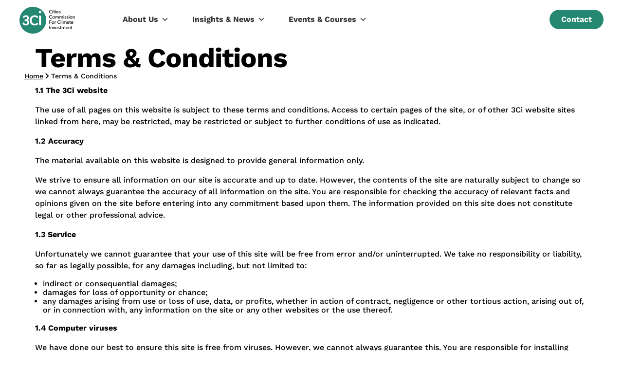

--- FILE ---
content_type: text/html; charset=UTF-8
request_url: https://www.3ci.org.uk/terms-conditions/
body_size: 41321
content:
<!DOCTYPE html>
<html lang="en-GB">
	<head>

		
		<meta charset="UTF-8">
		<meta http-equiv="X-UA-Compatible" content="IE=edge">
		<meta name="viewport" content="width=device-width, initial-scale=1">
		
		
		
		<link rel="preconnect" href="https://fonts.googleapis.com">
		<link rel="preconnect" href="https://fonts.gstatic.com" crossorigin>
		<link href="https://fonts.googleapis.com/css2?family=Roboto:ital,wght@0,400;0,900;1,400&display=swap" rel="stylesheet">
        <script type="text/javascript" id="hs-script-loader" async defer src="//js-eu1.hs-scripts.com/145771107.js"></script>

		
		<meta name='robots' content='index, follow, max-image-preview:large, max-snippet:-1, max-video-preview:-1' />

	<!-- This site is optimized with the Yoast SEO plugin v23.5 - https://yoast.com/wordpress/plugins/seo/ -->
	<title>Terms &amp; Conditions - 3ci</title>
	<link rel="canonical" href="https://www.3ci.org.uk/terms-conditions/" />
	<meta property="og:locale" content="en_GB" />
	<meta property="og:type" content="article" />
	<meta property="og:title" content="Terms &amp; Conditions - 3ci" />
	<meta property="og:description" content="Terms &amp; Conditions 1.1 The 3Ci website The use of all pages on this website is subject to these terms and conditions. Access to certain pages of the site, or of other 3Ci website sites linked from here, may be restricted, may be restricted or subject to further conditions of use as indicated. 1.2 Accuracy [&hellip;]" />
	<meta property="og:url" content="https://www.3ci.org.uk/terms-conditions/" />
	<meta property="og:site_name" content="3ci" />
	<meta property="article:modified_time" content="2023-04-27T13:17:12+00:00" />
	<meta property="og:image" content="https://d21wmyr6mjqm0n.cloudfront.net/uploads/2023/04/logo1-black.png" />
	<meta property="og:image:width" content="280" />
	<meta property="og:image:height" content="210" />
	<meta property="og:image:type" content="image/png" />
	<meta name="twitter:card" content="summary_large_image" />
	<meta name="twitter:label1" content="Est. reading time" />
	<meta name="twitter:data1" content="3 minutes" />
	<script type="application/ld+json" class="yoast-schema-graph">{"@context":"https://schema.org","@graph":[{"@type":"WebPage","@id":"https://www.3ci.org.uk/terms-conditions/","url":"https://www.3ci.org.uk/terms-conditions/","name":"Terms & Conditions - 3ci","isPartOf":{"@id":"https://www.3ci.org.uk/#website"},"datePublished":"2023-04-03T16:00:11+00:00","dateModified":"2023-04-27T13:17:12+00:00","breadcrumb":{"@id":"https://www.3ci.org.uk/terms-conditions/#breadcrumb"},"inLanguage":"en-GB","potentialAction":[{"@type":"ReadAction","target":["https://www.3ci.org.uk/terms-conditions/"]}]},{"@type":"BreadcrumbList","@id":"https://www.3ci.org.uk/terms-conditions/#breadcrumb","itemListElement":[{"@type":"ListItem","position":1,"name":"Home","item":"https://www.3ci.org.uk/"},{"@type":"ListItem","position":2,"name":"Terms &#038; Conditions"}]},{"@type":"WebSite","@id":"https://www.3ci.org.uk/#website","url":"https://www.3ci.org.uk/","name":"3ci","description":"","publisher":{"@id":"https://www.3ci.org.uk/#organization"},"potentialAction":[{"@type":"SearchAction","target":{"@type":"EntryPoint","urlTemplate":"https://www.3ci.org.uk/?s={search_term_string}"},"query-input":{"@type":"PropertyValueSpecification","valueRequired":true,"valueName":"search_term_string"}}],"inLanguage":"en-GB"},{"@type":"Organization","@id":"https://www.3ci.org.uk/#organization","name":"3ci","url":"https://www.3ci.org.uk/","logo":{"@type":"ImageObject","inLanguage":"en-GB","@id":"https://www.3ci.org.uk/#/schema/logo/image/","url":"https://cpc3ci.wpengine.com/wp-content/uploads/2023/04/logo1-black.png","contentUrl":"https://cpc3ci.wpengine.com/wp-content/uploads/2023/04/logo1-black.png","width":280,"height":210,"caption":"3ci"},"image":{"@id":"https://www.3ci.org.uk/#/schema/logo/image/"},"sameAs":["https://www.linkedin.com/company/3ci-cities-commission-for-climate-investment/"]}]}</script>
	<!-- / Yoast SEO plugin. -->


<link rel='dns-prefetch' href='//cpc-3ci.s3.amazonaws.com' />
<link rel='stylesheet' id='wp-block-library-css' href='https://www.3ci.org.uk/wp/wp-includes/css/dist/block-library/style.min.css?ver=6.6.2' type='text/css' media='all' />
<style id='tmpr-blocks-tmpr-image-style-inline-css' type='text/css'>


</style>
<style id='tmpr-blocks-tmpr-section-intro-style-inline-css' type='text/css'>
.c-welcome-section{padding:90px 0}.c-welcome-section h2{font-size:56px;font-weight:700;margin:0 0 50px;text-align:center}.c-welcome-section p{font-size:16px;line-height:28px;margin:0 auto!important;max-width:680px}.c-welcome-section p:not(:first-child){margin-top:15px}.c-welcome-section .b-image{left:50%;margin-left:-50vw;margin-right:-50vw;margin-top:40px;overflow-x:hidden;position:relative;right:50%;width:100vw}.c-welcome-section .b-image img{display:block;height:200px;margin-inline:auto;max-width:none;width:auto}@media(max-width:767px){.c-welcome-section h2{font-size:36px}}@media(min-width:768px){.c-welcome-section h3,.c-welcome-section h4,.c-welcome-section h5,.c-welcome-section p{margin:0 auto!important}.c-welcome-section p{max-width:29rem}.c-welcome-section h3{line-height:45px;max-width:60rem}.c-welcome-section h4{max-width:32rem}}

</style>
<style id='tmpr-blocks-tmpr-section-content-image-style-inline-css' type='text/css'>
.c-content-image-section{align-items:center;display:flex;gap:0 120px;padding:80px 0}.c-content-image-section.left .col-left{width:35%}.c-content-image-section.left .col-right,.c-content-image-section.right .col-left{width:65%}.c-content-image-section.right .col-right{width:35%}.c-content-image-section .wp-block-button__link,.c-content-image-section .wp-element-button{background:var(--wp--preset--color--3-ci-light-blue)}@media(max-width:767px){.c-content-image-section{flex-direction:column;gap:40px 0}.c-content-image-section.left .col-left{order:2;width:100%}.c-content-image-section.left .col-right,.c-content-image-section.right .col-left{order:1;width:100%}.c-content-image-section.right .col-right{order:2;width:100%}}

</style>
<style id='tmpr-blocks-tmpr-cta-box-style-inline-css' type='text/css'>
.c-cta-box{background-size:cover!important;display:flex;margin:50px 0;min-height:510px;position:relative}.c-cta-box.left.c-cta-box--blue{background:#0b5d83}.c-cta-box.left.c-cta-box--blue .c-cta-box__col__img svg{right:0}.c-cta-box.right.c-cta-box--blue{background:#0b5d83}.c-cta-box.right.c-cta-box--blue .c-cta-box__col__img svg{left:0}.c-cta-box.c-cta-box--blue .c-cta-box__col__text,.c-cta-box.c-cta-box--dark-blue .c-cta-box__col__text{color:var(--wp--preset--color--white)}.c-cta-box__col{display:flex;width:50%}.c-cta-box__col__img{position:relative;-webkit-user-select:none;-moz-user-select:none;user-select:none;width:100%;z-index:1}.c-cta-box__col__img img{bottom:0;display:block;height:280px;max-width:100%;position:absolute;width:280px;z-index:1}.c-cta-box__col__text{margin:auto 0;padding:70px}.c-cta-box__col__text span{display:block;line-height:1.5;margin-top:20px}.c-cta-box__col a{background:var(--wp--preset--color--white);color:var(--wp--preset--color--black)}.c-cta-box img{height:100%;inset:0;-o-object-fit:cover;object-fit:cover;width:100%}.c-cta-box img,.c-cta-box svg{display:block;position:absolute}.c-cta-box svg{bottom:0;height:280px;max-width:100%;width:280px;z-index:2}.c-cta-box.c-cta-box--white{gap:0 90px}.c-cta-box.c-cta-box--white a{background:var(--wp--preset--color--3-ci-light-blue);color:var(--wp--preset--color--black)}.c-cta-box.c-cta-box--white .c-cta-box__col__text{padding:0}.c-cta-box.play-link a{background:url("data:image/svg+xml;charset=utf-8,%3Csvg width=%2735%27 height=%2735%27 fill=%27none%27 xmlns=%27http://www.w3.org/2000/svg%27%3E%3Cg clip-path=%27url%28%23a%29%27%3E%3Cpath d=%27M1843.94 843.605c-.21 0-.35.14-.35.35 0 .21.14.35.35.35h1.51c.21 0 .35-.14.35-.35 0-.21-.14-.35-.35-.35h-1.51zm1.51 1.19h-1.51c-.21 0-.35.14-.35.35 0 .21.14.35.35.35h1.51c.21 0 .35-.14.35-.35 0-.21-.14-.35-.35-.35zm0 1.155h-1.51c-.21 0-.35.14-.35.35 0 .21.14.35.35.35h1.51c.21 0 .35-.14.35-.35a.35.35 0 0 0-.35-.35zM17.5.875C8.33.875.875 8.33.875 17.5S8.33 34.125 17.5 34.125 34.125 26.67 34.125 17.5 26.67.875 17.5.875zm6.02 17.605-8.96 5.95c-.77.525-1.785-.035-1.785-.98V11.515c0-.91 1.015-1.47 1.785-.98l8.96 5.985c.7.49.7 1.47 0 1.96z%27 fill=%27%23FFF%27/%3E%3C/g%3E%3Cdefs%3E%3CclipPath id=%27a%27%3E%3Cpath fill=%27%23FFF%27 d=%27M0 0h35v35H0z%27/%3E%3C/clipPath%3E%3C/defs%3E%3C/svg%3E") center left 20px no-repeat,transparent!important;padding-left:70px!important}.c-cta-box .c-cta-box--blue a{background:var(--wp--preset--color--white);color:var(--wp--preset--color--black)}.c-cta-box h2{font-size:20px;line-height:28px}.c-cta-box h3{font-size:26px;line-height:32px}.c-cta-box p{display:block;line-height:18px;margin:20px 0 0}.c-cta-box.left.c-cta-box--dark-blue{background:url(/app/plugins/tmpr-blocks/build/tmpr-cta-box/../images/general-block-left-style-2.fb8c6c43.png) 50% no-repeat}.c-cta-box.left.c-cta-box--dark-blue .c-cta-box__col__img svg{right:0}.c-cta-box.right.c-cta-box--dark-blue{background:url(/app/plugins/tmpr-blocks/build/tmpr-cta-box/../images/general-block-right-style-2.cb84a697.png) 50% no-repeat}.c-cta-box.right.c-cta-box--dark-blue .c-cta-box__col__img svg{left:0}.s-cms-content .c-cta-box p{display:block;line-height:1.5;margin:20px 0 0}@media(max-width:1070px){.c-cta-box.right .c-cta-box__col:first-child{width:60%}.c-cta-box.left .c-cta-box__col:first-child,.c-cta-box.right .c-cta-box__col:nth-child(2){width:40%}.c-cta-box.left .c-cta-box__col:nth-child(2){width:60%}.c-cta-box svg{aspect-ratio:1;height:auto;max-height:100%}}@media(max-width:767px){.c-cta-box{flex-direction:column}.c-cta-box.left .c-cta-box__col:first-child,.c-cta-box.left .c-cta-box__col:nth-child(2),.c-cta-box.right .c-cta-box__col:first-child,.c-cta-box.right .c-cta-box__col:nth-child(2){width:100%}.c-cta-box.right .c-cta-box__col:nth-child(2){order:1}.c-cta-box.right .c-cta-box__col:first-child{order:2}.c-cta-box.right svg{height:auto;left:0;width:50%}.c-cta-box.left svg{height:auto;right:0;width:50%}.c-cta-box__col__text{padding:20px}.c-cta-box__col__img{aspect-ratio:16/9}}

</style>
<style id='tmpr-blocks-tmpr-unlocking-solutions-section-style-inline-css' type='text/css'>
.c-homepage-unlock-section{background:#fbfbfb;padding:80px 0}.homepage-unlock-back{background:url(/app/plugins/tmpr-blocks/build/tmpr-unlocking-solutions-section/../images/unlock-background.87d2d94e.png) 50% no-repeat;background-size:contain;padding:200px 0;text-align:center}.homepage-unlock-back img{display:none;height:auto;max-width:80%}.homepage-unlock-back h2{font-size:56px;font-weight:600;line-height:68px;margin:0 auto;max-width:710px}.homepage-unlock-back h2 i{display:inline;position:relative}.homepage-unlock-back h2 i:after{background:url([data-uri]) 50% no-repeat;background-size:contain;content:"";height:36px;left:0;position:absolute;top:100%;width:206px}.homepage-unlock-back a{align-items:center;background:var(--colorblue);color:var(--colorblack);display:inline-flex;font-size:16px;font-weight:600;height:56px;margin:70px auto 0;padding:0 20px}@media(max-width:1070px){.c-homepage-unlock-section{padding:30px 0}.homepage-unlock-back h2{font-size:36px;line-height:48px;margin-top:40px}.homepage-unlock-back{padding:80px 0}}@media(max-width:767px){.homepage-unlock-back{background:none;padding:45px 0}.homepage-unlock-back img{display:block;margin-inline:auto}.homepage-unlock-back h2{font-size:28px;line-height:32px}}

</style>
<link rel='stylesheet' id='tmpr-blocks-tmpr-latest-news-style-css' href='https://www.3ci.org.uk/app/plugins/tmpr-blocks/build/tmpr-latest-news/style-index.css?ver=0.1.0' type='text/css' media='all' />
<style id='tmpr-blocks-tmpr-fullwidth-quote-style-inline-css' type='text/css'>
.c-fullwidth-quote{position:relative}.c-fullwidth-quote:before{background:url(/app/plugins/tmpr-blocks/build/tmpr-fullwidth-quote/../images/quote-back1.edf9bf47.png) 50% no-repeat;background-size:contain;left:0}.c-fullwidth-quote:after,.c-fullwidth-quote:before{bottom:0;content:"";height:auto;position:absolute;top:0;width:293px}.c-fullwidth-quote:after{background:url(/app/plugins/tmpr-blocks/build/tmpr-fullwidth-quote/../images/quote-back2.44ac3fec.png) 50% no-repeat;background-size:contain;right:0}.c-fullwidth-quote__inner{align-items:flex-start;display:flex;flex-wrap:wrap;gap:0 40px;margin-inline:auto;max-width:680px;padding:180px 0;position:relative;z-index:2}.c-fullwidth-quote__inner img{display:inline-flex;height:auto;width:68px}.c-fullwidth-quote__text{flex:1}.c-fullwidth-quote__text h3{font-size:26px;line-height:32px}.c-fullwidth-quote__text p{font-weight:600}@media(max-width:1070px){.c-fullwidth-quote:before{left:-80px}.c-fullwidth-quote:after{right:-80px}.c-fullwidth-quote__inner{align-items:center;flex-direction:column;max-width:390px;text-align:center}.c-fullwidth-quote__text h3{margin-top:40px}}@media(max-width:767px){.c-fullwidth-quote:after,.c-fullwidth-quote:before{content:none}.c-fullwidth-quote__inner{max-width:100%;padding:30px 0}.c-fullwidth-quote__inner img{margin-right:auto}.c-fullwidth-quote__text{text-align:left}.c-fullwidth-quote__text h3{font-size:24px}}

</style>
<style id='tmpr-blocks-tmpr-latest-podcasts-style-inline-css' type='text/css'>
.podcast-top-row{display:flex;justify-content:space-between}.podcast-top-col-left{max-width:50%}.podcast-top-row h2{font-size:36px;font-weight:700;line-height:28px;margin:0}.podcast-top-row p{font-size:16px;line-height:28px;margin:30px 0 0}.podcast-top-row a{align-items:center;background:var(--colorblack);color:var(--colorwhite);display:inline-flex;font-size:16px;font-weight:600;height:56px;margin:0;padding:0 20px}.podcast-top-row a:hover{background:#333}.podcast-playlist-row{display:flex;gap:0 60px;margin-top:60px}.podcast-playlist-col-left,.podcast-playlist-col-right{width:50%}.podcast-iframe{box-shadow:0 4px 8px 2px rgba(0,0,0,.15);padding:20px}.podcast-playlist-col-left h3{color:gray;font-size:16px;font-weight:400;letter-spacing:.2em}.podcast-playlist-col-left h4{font-size:20px;font-weight:700;line-height:28px;margin:30px 0}.podcast-playlist-col-right{display:flex;flex-direction:column;gap:20px 0}.podcast-playlist-item{align-items:flex-start;border-bottom:1px solid #c9c9c9;cursor:pointer;display:flex;padding-bottom:30px}.podcast-playlist-item h5{flex:1;font-size:16px;line-height:28px;margin:0;padding:0 50px 0 30px}.podcast-playlist-item-logo{display:block;height:auto;width:60px}.podcast-playlist-item-play{display:block;height:auto;width:45px}@media(max-width:1070px){.podcast-playlist-col-left{width:100%}.podcast-playlist-col-right{display:none}}

</style>
<style id='tmpr-blocks-tmpr-page-header-style-inline-css' type='text/css'>
.c-page-header{margin-bottom:2rem;padding:80px 0 40px}@media(min-width:767px){.c-page-header{padding:55px 0}}.c-page-header__inner{align-items:center;display:flex;flex-direction:column;gap:3rem;text-align:center}.c-page-header__inner h1{font-size:48px;line-height:48px}@media(min-width:767px){.c-page-header__inner{flex-direction:row;text-align:initial}.c-page-header__inner.l-wrap{max-width:1086px;padding:0}}.c-page-header .col-left{display:flex;flex-direction:column;gap:1rem;width:100%}@media(min-width:767px){.c-page-header .col-left{align-items:flex-start;width:55%}}.c-page-header .col-right{position:relative;width:100%}@media(min-width:767px){.c-page-header .col-right{max-width:430px;width:45%}}.c-page-header .col-right img{position:relative;width:100%;z-index:99}.c-page-header .wp-block-button__link,.c-page-header .wp-element-button{background:var(--wp--preset--color--3-ci-light-blue)}

</style>
<style id='tmpr-blocks-tmpr-card-speaker-style-inline-css' type='text/css'>
.c-event-speakers-row.kb-row-layout-wrap .kt-inside-inner-col{display:flex;height:100%}.c-event-speakers-row.kb-row-layout-wrap .c-speaker-profile__person{height:100%}.c-speaker-profile{gap:1.5rem}.c-speaker-profile__person{background:#f6f1ef;border-radius:8px;display:flex;flex-direction:column;height:100%;justify-content:space-between}.c-speaker-profile__person__image{aspect-ratio:4/3;margin-bottom:-1rem;overflow:hidden;position:relative;text-align:center;width:100%;z-index:1}.c-speaker-profile__person__image img{border-top-left-radius:8px;border-top-right-radius:8px;height:100%;left:0;-o-object-fit:cover;object-fit:cover;-o-object-position:top;object-position:top;position:absolute;top:0;width:100%}.c-speaker-profile__person__details{display:flex;flex-direction:column;gap:.25rem;padding:24px;position:relative;z-index:1}.c-speaker-profile__person__name{background:#fbbc33;box-shadow:-4px 0 0 #fbbc33;color:#202e4b;font-size:2.5rem;font-weight:700;line-height:2.5rem;margin-top:-1rem;padding:.125rem 2rem .375rem .5rem;text-transform:uppercase}.c-speaker-profile__person__company{font-weight:700;margin-bottom:0}.c-speaker-profile__person__company,.c-speaker-profile__person__position{background-color:#fbbc33;box-shadow:-4px 0 0 #fbbc33;font-size:1rem;line-height:1.5rem;margin-top:-.5rem;padding-bottom:.051rem;padding-right:.5rem;padding-top:.449rem;white-space:pre-wrap}.c-speaker-profile__person__position{margin-bottom:.75rem}.c-speaker-profile__person__full_description{display:none}.c-speaker-profile__person__bottom{display:flex;justify-content:space-between;padding:0;text-align:right}.c-speaker-profile__person__bottom__read_more{align-items:center;align-self:center;background:var(--wp--preset--color--cpc-green);border-radius:100px;color:#fff;display:flex;font-weight:700;padding:8px 12px}.c-speaker-profile__person__bottom__read_more svg{margin-right:8px}.c-speaker-profile__person__bottom img{height:auto;max-height:50px;max-width:33%;width:auto}@media(min-width:768px){.c-speaker-profile__person__bottom img{-o-object-fit:contain;object-fit:contain}}.c-speaker-profile__popup{background-color:rgba(0,0,0,.8);bottom:0;display:none;left:0;position:fixed;right:0;top:0;z-index:99999}.c-speaker-profile__popup__name{margin-bottom:.75rem}.c-speaker-profile__popup #person_popup_inner{background-color:#fff;left:50%;max-height:80vh;max-width:1200px;overflow:auto;padding:2rem;position:relative;top:50%;transform:translate(-50%,-50%);width:calc(100% - 3rem)}.c-speaker-profile__popup #person_popup_close{float:right}.c-speaker-profile__popup #person_popup_details{display:flex;flex-direction:column;gap:.25rem}.c-speaker-profile__popup #person_popup_company,.c-speaker-profile__popup #person_popup_position{background-color:#00e5b5;box-shadow:-4px 0 0 #00e5b5;margin-left:3px;padding-right:.5rem}.c-speaker-profile__popup #person_popup_description{margin-top:1rem}@media(min-width:768px){.c-speaker-profile__popup #person_popup_image{float:right;margin-left:1.5rem;max-width:200px}.c-speaker-profile__popup #person_popup_close{position:absolute;right:1rem;top:1rem}.c-speaker-profile__popup__name{margin-bottom:1.25rem}.c-speaker-profile__popup #person_popup_name{line-height:5.5rem}.c-speaker-profile__person__description{height:6rem;line-height:1.5;margin:16px 0;overflow:hidden}}@media(min-width:1030px){.c-speaker-profile__popup #person_popup_inner{width:60em}.c-speaker-profile__popup #person_popup_name{line-height:7rem}.c-speaker-profile__popup__name{margin-bottom:1.25rem;margin-top:1rem}}#person_popup_close{position:absolute;right:32px}#person_popup_close:hover{cursor:pointer}.c-speaker-profile__person__bottom__read_more:hover{color:#fff}#person_popup_name{color:var(--Black,#111);font-size:22px;font-style:normal;font-weight:700;letter-spacing:-1px;line-height:150%;margin-bottom:16px}

</style>
<style id='global-styles-inline-css' type='text/css'>
:root{--wp--preset--aspect-ratio--square: 1;--wp--preset--aspect-ratio--4-3: 4/3;--wp--preset--aspect-ratio--3-4: 3/4;--wp--preset--aspect-ratio--3-2: 3/2;--wp--preset--aspect-ratio--2-3: 2/3;--wp--preset--aspect-ratio--16-9: 16/9;--wp--preset--aspect-ratio--9-16: 9/16;--wp--preset--color--black: #000000;--wp--preset--color--cyan-bluish-gray: #abb8c3;--wp--preset--color--white: #ffffff;--wp--preset--color--pale-pink: #f78da7;--wp--preset--color--vivid-red: #cf2e2e;--wp--preset--color--luminous-vivid-orange: #ff6900;--wp--preset--color--luminous-vivid-amber: #fcb900;--wp--preset--color--light-green-cyan: #7bdcb5;--wp--preset--color--vivid-green-cyan: #00d084;--wp--preset--color--pale-cyan-blue: #8ed1fc;--wp--preset--color--vivid-cyan-blue: #0693e3;--wp--preset--color--vivid-purple: #9b51e0;--wp--preset--color--background: #FFFFFF;--wp--preset--color--light-grey: #EFEFEF;--wp--preset--color--medium-grey: #BFBFBF;--wp--preset--color--foreground: #404040;--wp--preset--color--3-ci-light-blue: #74cbe0;--wp--preset--color--cpc-green: #248872;--wp--preset--gradient--vivid-cyan-blue-to-vivid-purple: linear-gradient(135deg,rgba(6,147,227,1) 0%,rgb(155,81,224) 100%);--wp--preset--gradient--light-green-cyan-to-vivid-green-cyan: linear-gradient(135deg,rgb(122,220,180) 0%,rgb(0,208,130) 100%);--wp--preset--gradient--luminous-vivid-amber-to-luminous-vivid-orange: linear-gradient(135deg,rgba(252,185,0,1) 0%,rgba(255,105,0,1) 100%);--wp--preset--gradient--luminous-vivid-orange-to-vivid-red: linear-gradient(135deg,rgba(255,105,0,1) 0%,rgb(207,46,46) 100%);--wp--preset--gradient--very-light-gray-to-cyan-bluish-gray: linear-gradient(135deg,rgb(238,238,238) 0%,rgb(169,184,195) 100%);--wp--preset--gradient--cool-to-warm-spectrum: linear-gradient(135deg,rgb(74,234,220) 0%,rgb(151,120,209) 20%,rgb(207,42,186) 40%,rgb(238,44,130) 60%,rgb(251,105,98) 80%,rgb(254,248,76) 100%);--wp--preset--gradient--blush-light-purple: linear-gradient(135deg,rgb(255,206,236) 0%,rgb(152,150,240) 100%);--wp--preset--gradient--blush-bordeaux: linear-gradient(135deg,rgb(254,205,165) 0%,rgb(254,45,45) 50%,rgb(107,0,62) 100%);--wp--preset--gradient--luminous-dusk: linear-gradient(135deg,rgb(255,203,112) 0%,rgb(199,81,192) 50%,rgb(65,88,208) 100%);--wp--preset--gradient--pale-ocean: linear-gradient(135deg,rgb(255,245,203) 0%,rgb(182,227,212) 50%,rgb(51,167,181) 100%);--wp--preset--gradient--electric-grass: linear-gradient(135deg,rgb(202,248,128) 0%,rgb(113,206,126) 100%);--wp--preset--gradient--midnight: linear-gradient(135deg,rgb(2,3,129) 0%,rgb(40,116,252) 100%);--wp--preset--font-size--small: 13px;--wp--preset--font-size--medium: 20px;--wp--preset--font-size--large: 36px;--wp--preset--font-size--x-large: 42px;--wp--preset--font-size--xs: 0.5rem;--wp--preset--font-size--sm: 0.75rem;--wp--preset--font-size--base: 1rem;--wp--preset--font-size--md: 1.25rem;--wp--preset--font-size--lg: 2.5rem;--wp--preset--font-size--xl: 3rem;--wp--preset--font-family--worksans: WorkSans;--wp--preset--spacing--20: 0.44rem;--wp--preset--spacing--30: 0.67rem;--wp--preset--spacing--40: 1rem;--wp--preset--spacing--50: 1.5rem;--wp--preset--spacing--60: 2.25rem;--wp--preset--spacing--70: 3.38rem;--wp--preset--spacing--80: 5.06rem;--wp--preset--shadow--natural: 6px 6px 9px rgba(0, 0, 0, 0.2);--wp--preset--shadow--deep: 12px 12px 50px rgba(0, 0, 0, 0.4);--wp--preset--shadow--sharp: 6px 6px 0px rgba(0, 0, 0, 0.2);--wp--preset--shadow--outlined: 6px 6px 0px -3px rgba(255, 255, 255, 1), 6px 6px rgba(0, 0, 0, 1);--wp--preset--shadow--crisp: 6px 6px 0px rgba(0, 0, 0, 1);--wp--custom--button--colour: #FFF;--wp--custom--button--background: #74cbe0;--wp--custom--button--border-radius: 0;--wp--custom--button--border-width: 0px;--wp--custom--button--border-colour: #000;--wp--custom--button--hover--colour: #FFF;--wp--custom--button--hover--background: #333;--wp--custom--button--hover--border-colour: #333;}:root { --wp--style--global--content-size: 1280px;--wp--style--global--wide-size: 1280px; }:where(body) { margin: 0; }.wp-site-blocks > .alignleft { float: left; margin-right: 2em; }.wp-site-blocks > .alignright { float: right; margin-left: 2em; }.wp-site-blocks > .aligncenter { justify-content: center; margin-left: auto; margin-right: auto; }:where(.wp-site-blocks) > * { margin-block-start: 2rem; margin-block-end: 0; }:where(.wp-site-blocks) > :first-child { margin-block-start: 0; }:where(.wp-site-blocks) > :last-child { margin-block-end: 0; }:root { --wp--style--block-gap: 2rem; }:root :where(.is-layout-flow) > :first-child{margin-block-start: 0;}:root :where(.is-layout-flow) > :last-child{margin-block-end: 0;}:root :where(.is-layout-flow) > *{margin-block-start: 2rem;margin-block-end: 0;}:root :where(.is-layout-constrained) > :first-child{margin-block-start: 0;}:root :where(.is-layout-constrained) > :last-child{margin-block-end: 0;}:root :where(.is-layout-constrained) > *{margin-block-start: 2rem;margin-block-end: 0;}:root :where(.is-layout-flex){gap: 2rem;}:root :where(.is-layout-grid){gap: 2rem;}.is-layout-flow > .alignleft{float: left;margin-inline-start: 0;margin-inline-end: 2em;}.is-layout-flow > .alignright{float: right;margin-inline-start: 2em;margin-inline-end: 0;}.is-layout-flow > .aligncenter{margin-left: auto !important;margin-right: auto !important;}.is-layout-constrained > .alignleft{float: left;margin-inline-start: 0;margin-inline-end: 2em;}.is-layout-constrained > .alignright{float: right;margin-inline-start: 2em;margin-inline-end: 0;}.is-layout-constrained > .aligncenter{margin-left: auto !important;margin-right: auto !important;}.is-layout-constrained > :where(:not(.alignleft):not(.alignright):not(.alignfull)){max-width: var(--wp--style--global--content-size);margin-left: auto !important;margin-right: auto !important;}.is-layout-constrained > .alignwide{max-width: var(--wp--style--global--wide-size);}body .is-layout-flex{display: flex;}.is-layout-flex{flex-wrap: wrap;align-items: center;}.is-layout-flex > :is(*, div){margin: 0;}body .is-layout-grid{display: grid;}.is-layout-grid > :is(*, div){margin: 0;}body{font-family: WorkSans, serif, Arial;padding-top: 0px;padding-right: 0px;padding-bottom: 0px;padding-left: 0px;}a:where(:not(.wp-element-button)){text-decoration: underline;}:root :where(.wp-element-button, .wp-block-button__link){background-color: #32373c;border-width: 0;color: #fff;font-family: inherit;font-size: inherit;line-height: inherit;padding: calc(0.667em + 2px) calc(1.333em + 2px);text-decoration: none;}.has-black-color{color: var(--wp--preset--color--black) !important;}.has-cyan-bluish-gray-color{color: var(--wp--preset--color--cyan-bluish-gray) !important;}.has-white-color{color: var(--wp--preset--color--white) !important;}.has-pale-pink-color{color: var(--wp--preset--color--pale-pink) !important;}.has-vivid-red-color{color: var(--wp--preset--color--vivid-red) !important;}.has-luminous-vivid-orange-color{color: var(--wp--preset--color--luminous-vivid-orange) !important;}.has-luminous-vivid-amber-color{color: var(--wp--preset--color--luminous-vivid-amber) !important;}.has-light-green-cyan-color{color: var(--wp--preset--color--light-green-cyan) !important;}.has-vivid-green-cyan-color{color: var(--wp--preset--color--vivid-green-cyan) !important;}.has-pale-cyan-blue-color{color: var(--wp--preset--color--pale-cyan-blue) !important;}.has-vivid-cyan-blue-color{color: var(--wp--preset--color--vivid-cyan-blue) !important;}.has-vivid-purple-color{color: var(--wp--preset--color--vivid-purple) !important;}.has-background-color{color: var(--wp--preset--color--background) !important;}.has-light-grey-color{color: var(--wp--preset--color--light-grey) !important;}.has-medium-grey-color{color: var(--wp--preset--color--medium-grey) !important;}.has-foreground-color{color: var(--wp--preset--color--foreground) !important;}.has-3-ci-light-blue-color{color: var(--wp--preset--color--3-ci-light-blue) !important;}.has-cpc-green-color{color: var(--wp--preset--color--cpc-green) !important;}.has-black-background-color{background-color: var(--wp--preset--color--black) !important;}.has-cyan-bluish-gray-background-color{background-color: var(--wp--preset--color--cyan-bluish-gray) !important;}.has-white-background-color{background-color: var(--wp--preset--color--white) !important;}.has-pale-pink-background-color{background-color: var(--wp--preset--color--pale-pink) !important;}.has-vivid-red-background-color{background-color: var(--wp--preset--color--vivid-red) !important;}.has-luminous-vivid-orange-background-color{background-color: var(--wp--preset--color--luminous-vivid-orange) !important;}.has-luminous-vivid-amber-background-color{background-color: var(--wp--preset--color--luminous-vivid-amber) !important;}.has-light-green-cyan-background-color{background-color: var(--wp--preset--color--light-green-cyan) !important;}.has-vivid-green-cyan-background-color{background-color: var(--wp--preset--color--vivid-green-cyan) !important;}.has-pale-cyan-blue-background-color{background-color: var(--wp--preset--color--pale-cyan-blue) !important;}.has-vivid-cyan-blue-background-color{background-color: var(--wp--preset--color--vivid-cyan-blue) !important;}.has-vivid-purple-background-color{background-color: var(--wp--preset--color--vivid-purple) !important;}.has-background-background-color{background-color: var(--wp--preset--color--background) !important;}.has-light-grey-background-color{background-color: var(--wp--preset--color--light-grey) !important;}.has-medium-grey-background-color{background-color: var(--wp--preset--color--medium-grey) !important;}.has-foreground-background-color{background-color: var(--wp--preset--color--foreground) !important;}.has-3-ci-light-blue-background-color{background-color: var(--wp--preset--color--3-ci-light-blue) !important;}.has-cpc-green-background-color{background-color: var(--wp--preset--color--cpc-green) !important;}.has-black-border-color{border-color: var(--wp--preset--color--black) !important;}.has-cyan-bluish-gray-border-color{border-color: var(--wp--preset--color--cyan-bluish-gray) !important;}.has-white-border-color{border-color: var(--wp--preset--color--white) !important;}.has-pale-pink-border-color{border-color: var(--wp--preset--color--pale-pink) !important;}.has-vivid-red-border-color{border-color: var(--wp--preset--color--vivid-red) !important;}.has-luminous-vivid-orange-border-color{border-color: var(--wp--preset--color--luminous-vivid-orange) !important;}.has-luminous-vivid-amber-border-color{border-color: var(--wp--preset--color--luminous-vivid-amber) !important;}.has-light-green-cyan-border-color{border-color: var(--wp--preset--color--light-green-cyan) !important;}.has-vivid-green-cyan-border-color{border-color: var(--wp--preset--color--vivid-green-cyan) !important;}.has-pale-cyan-blue-border-color{border-color: var(--wp--preset--color--pale-cyan-blue) !important;}.has-vivid-cyan-blue-border-color{border-color: var(--wp--preset--color--vivid-cyan-blue) !important;}.has-vivid-purple-border-color{border-color: var(--wp--preset--color--vivid-purple) !important;}.has-background-border-color{border-color: var(--wp--preset--color--background) !important;}.has-light-grey-border-color{border-color: var(--wp--preset--color--light-grey) !important;}.has-medium-grey-border-color{border-color: var(--wp--preset--color--medium-grey) !important;}.has-foreground-border-color{border-color: var(--wp--preset--color--foreground) !important;}.has-3-ci-light-blue-border-color{border-color: var(--wp--preset--color--3-ci-light-blue) !important;}.has-cpc-green-border-color{border-color: var(--wp--preset--color--cpc-green) !important;}.has-vivid-cyan-blue-to-vivid-purple-gradient-background{background: var(--wp--preset--gradient--vivid-cyan-blue-to-vivid-purple) !important;}.has-light-green-cyan-to-vivid-green-cyan-gradient-background{background: var(--wp--preset--gradient--light-green-cyan-to-vivid-green-cyan) !important;}.has-luminous-vivid-amber-to-luminous-vivid-orange-gradient-background{background: var(--wp--preset--gradient--luminous-vivid-amber-to-luminous-vivid-orange) !important;}.has-luminous-vivid-orange-to-vivid-red-gradient-background{background: var(--wp--preset--gradient--luminous-vivid-orange-to-vivid-red) !important;}.has-very-light-gray-to-cyan-bluish-gray-gradient-background{background: var(--wp--preset--gradient--very-light-gray-to-cyan-bluish-gray) !important;}.has-cool-to-warm-spectrum-gradient-background{background: var(--wp--preset--gradient--cool-to-warm-spectrum) !important;}.has-blush-light-purple-gradient-background{background: var(--wp--preset--gradient--blush-light-purple) !important;}.has-blush-bordeaux-gradient-background{background: var(--wp--preset--gradient--blush-bordeaux) !important;}.has-luminous-dusk-gradient-background{background: var(--wp--preset--gradient--luminous-dusk) !important;}.has-pale-ocean-gradient-background{background: var(--wp--preset--gradient--pale-ocean) !important;}.has-electric-grass-gradient-background{background: var(--wp--preset--gradient--electric-grass) !important;}.has-midnight-gradient-background{background: var(--wp--preset--gradient--midnight) !important;}.has-small-font-size{font-size: var(--wp--preset--font-size--small) !important;}.has-medium-font-size{font-size: var(--wp--preset--font-size--medium) !important;}.has-large-font-size{font-size: var(--wp--preset--font-size--large) !important;}.has-x-large-font-size{font-size: var(--wp--preset--font-size--x-large) !important;}.has-xs-font-size{font-size: var(--wp--preset--font-size--xs) !important;}.has-sm-font-size{font-size: var(--wp--preset--font-size--sm) !important;}.has-base-font-size{font-size: var(--wp--preset--font-size--base) !important;}.has-md-font-size{font-size: var(--wp--preset--font-size--md) !important;}.has-lg-font-size{font-size: var(--wp--preset--font-size--lg) !important;}.has-xl-font-size{font-size: var(--wp--preset--font-size--xl) !important;}.has-worksans-font-family{font-family: var(--wp--preset--font-family--worksans) !important;}
:root :where(.wp-block-pullquote){font-size: 1.5em;line-height: 1.6;}
</style>
<link rel='stylesheet' id='megamenu-css' href='https://cpc-3ci.s3.amazonaws.com/uploads/maxmegamenu/style.css?ver=c3ea2c' type='text/css' media='all' />
<link rel='stylesheet' id='dashicons-css' href='https://www.3ci.org.uk/wp/wp-includes/css/dashicons.min.css?ver=6.6.2' type='text/css' media='all' />
<link rel='stylesheet' id='megamenu-genericons-css' href='https://www.3ci.org.uk/app/plugins/megamenu-pro/icons/genericons/genericons/genericons.css?ver=2.2.4' type='text/css' media='all' />
<link rel='stylesheet' id='megamenu-fontawesome-css' href='https://www.3ci.org.uk/app/plugins/megamenu-pro/icons/fontawesome/css/font-awesome.min.css?ver=2.2.4' type='text/css' media='all' />
<link rel='stylesheet' id='megamenu-fontawesome5-css' href='https://www.3ci.org.uk/app/plugins/megamenu-pro/icons/fontawesome5/css/all.min.css?ver=2.2.4' type='text/css' media='all' />
<link rel='stylesheet' id='_tmpr-default-style-css' href='https://www.3ci.org.uk/app/themes/tmpr/style.css?ver=6.6.2' type='text/css' media='all' />
<link rel='stylesheet' id='_tmpr-swiper-style-css' href='https://www.3ci.org.uk/app/themes/tmpr/inc/swiper/swiper-bundle.min.css?ver=2.22' type='text/css' media='all' />
<link rel='stylesheet' id='_tmpr-main-style-css' href='https://www.3ci.org.uk/app/themes/tmpr/dist/css/bundle.css?ver=2.22' type='text/css' media='all' />
<style id='kadence-blocks-global-variables-inline-css' type='text/css'>
:root {--global-kb-font-size-sm:clamp(0.8rem, 0.73rem + 0.217vw, 0.9rem);--global-kb-font-size-md:clamp(1.1rem, 0.995rem + 0.326vw, 1.25rem);--global-kb-font-size-lg:clamp(1.75rem, 1.576rem + 0.543vw, 2rem);--global-kb-font-size-xl:clamp(2.25rem, 1.728rem + 1.63vw, 3rem);--global-kb-font-size-xxl:clamp(2.5rem, 1.456rem + 3.26vw, 4rem);--global-kb-font-size-xxxl:clamp(2.75rem, 0.489rem + 7.065vw, 6rem);}:root {--global-palette1: #3182CE;--global-palette2: #2B6CB0;--global-palette3: #1A202C;--global-palette4: #2D3748;--global-palette5: #4A5568;--global-palette6: #718096;--global-palette7: #EDF2F7;--global-palette8: #F7FAFC;--global-palette9: #ffffff;}
</style>
<script type="text/javascript" src="https://www.3ci.org.uk/wp/wp-includes/js/jquery/jquery.min.js?ver=3.7.1" id="jquery-core-js"></script>
<script type="text/javascript" src="https://www.3ci.org.uk/wp/wp-includes/js/jquery/jquery-migrate.min.js?ver=3.4.1" id="jquery-migrate-js"></script>
<link rel="https://api.w.org/" href="https://www.3ci.org.uk/wp-json/" /><link rel="alternate" title="JSON" type="application/json" href="https://www.3ci.org.uk/wp-json/wp/v2/pages/176" />        
        <!-- Google Tag Manager -->
        
        <script>(function(w,d,s,l,i){w[l]=w[l]||[];w[l].push({'gtm.start':
                    new Date().getTime(),event:'gtm.js'});var f=d.getElementsByTagName(s)[0],
                j=d.createElement(s),dl=l!='dataLayer'?'&l='+l:'';j.async=true;j.src=
                'https://www.googletagmanager.com/gtm.js?id='+i+dl;f.parentNode.insertBefore(j,f);
            })(window,document,'script','dataLayer','GTM-5ZWXZCG');</script>
        <!-- End Google Tag Manager -->
        
        <style id='wp-fonts-local' type='text/css'>
@font-face{font-family:WorkSans;font-style:normal;font-weight:400;font-display:fallback;src:url('https://www.3ci.org.uk/app/themes/tmpr/dist/fonts/WorkSans-Medium.woff2') format('woff2'), url('https://www.3ci.org.uk/app/themes/tmpr/fonts/WorkSans-Regular.woff') format('woff');font-stretch:normal;}
@font-face{font-family:WorkSans;font-style:normal;font-weight:500;font-display:fallback;src:url('https://www.3ci.org.uk/app/themes/tmpr/dist/fonts/WorkSans-Medium.woff2') format('woff2'), url('https://www.3ci.org.uk/app/themes/tmpr/fonts/WorkSans-Medium.woff') format('woff');font-stretch:normal;}
@font-face{font-family:WorkSans;font-style:normal;font-weight:600;font-display:fallback;src:url('https://www.3ci.org.uk/app/themes/tmpr/dist/fonts/WorkSans-SemiBold.woff2') format('woff2'), url('https://www.3ci.org.uk/app/themes/tmpr/fonts/WorkSans-SemiBold.woff') format('woff');font-stretch:normal;}
@font-face{font-family:WorkSans;font-style:normal;font-weight:700;font-display:fallback;src:url('https://www.3ci.org.uk/app/themes/tmpr/dist/fonts/WorkSans-Bold.woff2') format('woff2'), url('https://www.3ci.org.uk/app/themes/tmpr/fonts/WorkSans-Bold.woff') format('woff');font-stretch:normal;}
</style>
<link rel="icon" href="https://d21wmyr6mjqm0n.cloudfront.net/uploads/2024/10/cropped-3CI-logo-32x32.png" sizes="32x32" />
<link rel="icon" href="https://d21wmyr6mjqm0n.cloudfront.net/uploads/2024/10/cropped-3CI-logo-192x192.png" sizes="192x192" />
<link rel="apple-touch-icon" href="https://d21wmyr6mjqm0n.cloudfront.net/uploads/2024/10/cropped-3CI-logo-180x180.png" />
<meta name="msapplication-TileImage" content="https://d21wmyr6mjqm0n.cloudfront.net/uploads/2024/10/cropped-3CI-logo-270x270.png" />
<style type="text/css">/** Mega Menu CSS: fs **/</style>
	</head>

	<body class="page-template-default page page-id-176 u-baseline-grid mega-menu-main-menu"> 
		        
        <!-- Google Tag Manager (noscript) -->
        <noscript><iframe src="https://www.googletagmanager.com/ns.html?id=GTM-5ZWXZCG"
                          height="0" width="0" style="display:none;visibility:hidden"></iframe></noscript>
        <!-- End Google Tag Manager (noscript) -->
        
        
		<header class="c-site-header">
			<div class="container-style container-large">
	<div id="mega-menu-wrap-main-menu" class="mega-menu-wrap"><div class="mega-menu-toggle"><div class="mega-toggle-blocks-left"><div class='mega-toggle-block mega-logo-block mega-toggle-block-1' id='mega-toggle-block-1'><a class="mega-menu-logo" href="http://www.3ci.org.uk" target="_self"><img class="mega-menu-logo" src="https://d21wmyr6mjqm0n.cloudfront.net/uploads/2023/12/3ci-logo.png" /></a></div></div><div class="mega-toggle-blocks-center"></div><div class="mega-toggle-blocks-right"><div class='mega-toggle-block mega-menu-toggle-animated-block mega-toggle-block-2' id='mega-toggle-block-2'><button aria-label="Toggle Menu" class="mega-toggle-animated mega-toggle-animated-slider" type="button" aria-expanded="false">
                  <span class="mega-toggle-animated-box">
                    <span class="mega-toggle-animated-inner"></span>
                  </span>
                </button></div></div></div><ul id="mega-menu-main-menu" class="mega-menu max-mega-menu mega-menu-horizontal mega-no-js" data-event="hover_intent" data-effect="fade_up" data-effect-speed="200" data-effect-mobile="disabled" data-effect-speed-mobile="0" data-panel-width="body" data-panel-inner-width=".container-large" data-mobile-force-width="body" data-second-click="go" data-document-click="collapse" data-vertical-behaviour="standard" data-breakpoint="990" data-unbind="true" data-mobile-state="collapse_all" data-hover-intent-timeout="300" data-hover-intent-interval="100"><li class='mega-menu-item mega-menu-item-type-custom mega-menu-item-object-custom mega-align-bottom-left mega-menu-flyout mega-hide-on-mobile mega-menu-item-625' id='mega-menu-item-625'><a class='mega-menu-link mega-menu-logo' href='https://www.3ci.org.uk'><img class='mega-menu-logo' width='114' height='55' src='https://d21wmyr6mjqm0n.cloudfront.net/uploads/2023/12/3ci-logo-114x55.png' srcset='https://d21wmyr6mjqm0n.cloudfront.net/uploads/2023/12/3ci-logo.png 2x' /></a></li><li class='mega-menu-item mega-menu-item-type-custom mega-menu-item-object-custom mega-menu-item-has-children mega-menu-megamenu mega-align-bottom-left mega-menu-grid mega-menu-item-622' id='mega-menu-item-622'><a class="mega-menu-link" href="#" aria-haspopup="true" aria-expanded="false" tabindex="0">About Us<span class="mega-indicator"></span></a>
<ul class="mega-sub-menu">
<li class='mega-menu-row' id='mega-menu-622-0'>
	<ul class="mega-sub-menu">
<li class='mega-menu-column mega-menu-columns-3-of-12' id='mega-menu-622-0-0'>
		<ul class="mega-sub-menu">
<li class='mega-menu-item mega-menu-item-type-widget widget_custom_html mega-menu-item-custom_html-2' id='mega-menu-item-custom_html-2'><div class="textwidget custom-html-widget"><h4 style="color: #248872; margin:0;">
	About Us
</h4></div></li>		</ul>
</li><li class='mega-menu-column mega-menu-columns-4-of-12' id='mega-menu-622-0-1'>
		<ul class="mega-sub-menu">
<li class='mega-menu-item mega-menu-item-type-post_type mega-menu-item-object-page mega-menu-item-25' id='mega-menu-item-25'><a class="mega-menu-link" href="https://www.3ci.org.uk/about/">About 3Ci</a></li><li class='mega-menu-item mega-menu-item-type-post_type mega-menu-item-object-page mega-menu-item-623' id='mega-menu-item-623'><a class="mega-menu-link" href="https://www.3ci.org.uk/3ci-core-team/">3Ci Core Team</a></li>		</ul>
</li><li class='mega-menu-column mega-menu-columns-4-of-12' id='mega-menu-622-0-2'>
		<ul class="mega-sub-menu">
<li class='mega-menu-item mega-menu-item-type-post_type mega-menu-item-object-page mega-menu-item-630' id='mega-menu-item-630'><a class="mega-menu-link" href="https://www.3ci.org.uk/advisory-board/">Advisory Board</a></li><li class='mega-menu-item mega-menu-item-type-post_type mega-menu-item-object-page mega-menu-item-629' id='mega-menu-item-629'><a class="mega-menu-link" href="https://www.3ci.org.uk/steering-group/">Steering Group</a></li>		</ul>
</li>	</ul>
</li><li class='mega-menu-row' id='mega-menu-622-1'>
	<ul class="mega-sub-menu">
<li class='mega-menu-column mega-menu-columns-3-of-12' id='mega-menu-622-1-0'></li>	</ul>
</li></ul>
</li><li class='mega-menu-item mega-menu-item-type-custom mega-menu-item-object-custom mega-menu-item-has-children mega-menu-megamenu mega-align-bottom-left mega-menu-grid mega-menu-item-624' id='mega-menu-item-624'><a class="mega-menu-link" href="#" aria-haspopup="true" aria-expanded="false" tabindex="0">Insights & News<span class="mega-indicator"></span></a>
<ul class="mega-sub-menu">
<li class='mega-menu-row' id='mega-menu-624-0'>
	<ul class="mega-sub-menu">
<li class='mega-menu-column mega-menu-columns-3-of-12' id='mega-menu-624-0-0'>
		<ul class="mega-sub-menu">
<li class='mega-menu-item mega-menu-item-type-widget widget_custom_html mega-menu-item-custom_html-3' id='mega-menu-item-custom_html-3'><div class="textwidget custom-html-widget"><h4 style="color: #248872;margin:0;">
	Insights & <br>News
</h4></div></li>		</ul>
</li><li class='mega-menu-column mega-menu-columns-4-of-12' id='mega-menu-624-0-1'>
		<ul class="mega-sub-menu">
<li class='mega-menu-item mega-menu-item-type-post_type mega-menu-item-object-page mega-menu-item-22' id='mega-menu-item-22'><a class="mega-menu-link" href="https://www.3ci.org.uk/news/">News</a></li><li class='mega-menu-item mega-menu-item-type-post_type mega-menu-item-object-page mega-menu-item-725' id='mega-menu-item-725'><a class="mega-menu-link" href="https://www.3ci.org.uk/case-studies/">Case Studies</a></li><li class='mega-menu-item mega-menu-item-type-post_type mega-menu-item-object-page mega-menu-item-1580' id='mega-menu-item-1580'><a class="mega-menu-link" href="https://www.3ci.org.uk/publications/">Publications</a></li>		</ul>
</li><li class='mega-menu-column mega-menu-columns-4-of-12' id='mega-menu-624-0-2'>
		<ul class="mega-sub-menu">
<li class='mega-menu-item mega-menu-item-type-post_type mega-menu-item-object-page mega-menu-item-24' id='mega-menu-item-24'><a class="mega-menu-link" href="https://www.3ci.org.uk/insights/">Podcasts</a></li><li class='mega-menu-item mega-menu-item-type-post_type mega-menu-item-object-page mega-menu-item-505' id='mega-menu-item-505'><a class="mega-menu-link" href="https://www.3ci.org.uk/newsletter/">Newsletter</a></li>		</ul>
</li>	</ul>
</li></ul>
</li><li class='mega-menu-item mega-menu-item-type-custom mega-menu-item-object-custom mega-menu-item-has-children mega-align-bottom-left mega-menu-flyout mega-menu-item-788' id='mega-menu-item-788'><a class="mega-menu-link" href="#" aria-haspopup="true" aria-expanded="false" tabindex="0">Events & Courses<span class="mega-indicator"></span></a>
<ul class="mega-sub-menu">
<li class='mega-menu-item mega-menu-item-type-post_type mega-menu-item-object-page mega-menu-item-23' id='mega-menu-item-23'><a class="mega-menu-link" href="https://www.3ci.org.uk/events/">All Events</a></li><li class='mega-menu-item mega-menu-item-type-post_type mega-menu-item-object-page mega-menu-item-789' id='mega-menu-item-789'><a class="mega-menu-link" href="https://www.3ci.org.uk/courses/">All Courses</a></li></ul>
</li><li class='mega-button mega-menu-item mega-menu-item-type-post_type mega-menu-item-object-page mega-align-bottom-left mega-menu-flyout mega-item-align-right mega-menu-item-20 button' id='mega-menu-item-20'><a class="mega-menu-link" href="https://www.3ci.org.uk/contact/" tabindex="0">Contact</a></li></ul></div></div>		</header>
				<div class="l-wrap container-style container-large">
			<nav class="c-breadcrumbs" aria-label="Breadcrumbs">
	<ol class="c-breadcrumbs__items">
	<!-- Breadcrumb NavXT 7.3.1 -->
<span property="itemListElement" typeof="ListItem"><a property="item" typeof="WebPage" title="Go to 3ci." href="https://www.3ci.org.uk" class="home" ><span property="name">Home</span></a><meta property="position" content="1"></span><span class="sep"></span><span property="itemListElement" typeof="ListItem"><span property="name" class="post post-page current-item">Terms &#038; Conditions</span><meta property="url" content="https://www.3ci.org.uk/terms-conditions/"><meta property="position" content="2"></span>	</ol>
</div>		</div>
		
		<main class="l-site-main">

<div class="l-wrap">
	<div class="l-grid">
				<div class="container-style container-large">
								<div class="s-cms-content">
					
<h1 class="wp-block-heading">Terms &amp; Conditions</h1>



<p><strong>1.1 The 3Ci website</strong></p>



<p>The use of all pages on this website is subject to these terms and conditions. Access to certain pages of the site, or of other 3Ci website sites linked from here, may be restricted, may be restricted or subject to further conditions of use as indicated.</p>



<p><strong>1.2 Accuracy</strong></p>



<p>The material available on this website is designed to provide general information only.</p>



<p>We strive to ensure all information on our site is accurate and up to date. However, the contents of the site are naturally subject to change so we cannot always guarantee the accuracy of all information on the site. You are responsible for checking the accuracy of relevant facts and opinions given on the site before entering into any commitment based upon them. The information provided on this site does not constitute legal or other professional advice.</p>



<p><strong>1.3 Service</strong></p>



<p>Unfortunately we cannot guarantee that your use of this site will be free from error and/or uninterrupted. We take no responsibility or liability, so far as legally possible, for any damages including, but not limited to:</p>



<ul class="wp-block-list">
<li>indirect or consequential damages;</li>



<li>damages for loss of opportunity or chance;</li>



<li>any damages arising from use or loss of use, data, or profits, whether in action of contract, negligence or other tortious action, arising out of, or in connection with, any information on the site or any other websites or the use thereof.</li>
</ul>



<p><strong>1.4 Computer viruses</strong></p>



<p>We have done our best to ensure this site is free from viruses. However, we cannot always guarantee this. You are responsible for installing adequate and up-to-date virus-checking software on your computer.</p>



<p>We take no responsibility or liability, so far as legally possible, for any viruses or any other computer code, files or programs designed to interrupt, restrict, destroy, limit the functionality of or compromise the integrity of any computer software or hardware; or telecommunications equipment or other material which may be transmitted with or as part of the site.</p>



<p><strong>1.5 Third party links</strong></p>



<p>Please note that the 3Ci website cannot be held responsible for the contents of any pages referenced by an external link.</p>



<p><strong>1.6 Privacy Policy</strong></p>



<p>The privacy policy for the 3Ci website can be found&nbsp;<a href="https://cp.catapult.org.uk/privacy-policy/" target="_blank" rel="noreferrer noopener">here</a>.</p>



<p><strong>1.7 Feedback, comments and questions</strong></p>



<p>If you want to send a comment or enquiry to 3Ci, email us via the <a href="https://cpc3ci.wpengine.com/contact">3Ci contact form</a> &#8211; it may not always be possible for us to provide the information requested ourselves.</p>



<p><strong>1.8 Newsletter and update services sign up</strong></p>



<p>If you sign up to receive newsletter or updates we will use the information you give us to provide the service(s) you have requested. We may occasionally contact subscribers to help us evaluate and improve the service that we offer.</p>



<p>If you have used an on-line form on the 3Ci website to sign up for an update or newsletter service, you can correct, update or remove any personally identifiable information directly, via our Contact form. If you sign up for a subscription service, we will hold the information you have provided for as long as you require access to the service requested. If you inform us that you wish to cancel a subscription we will remove you from our mailing list and your details will be deleted from our records.</p>



<p><strong>1.9 Cookies</strong></p>



<p>Please see our&nbsp;<a href="https://cpc3ci.wpengine.com/cookie-policy">cookie information page</a>&nbsp;for more information.</p>
				</div>

			</div>

			</div>
</div>

<section class="subscribe-section">
	<div class="container-style container-large">
		<div class="flex-center">
			<p class="subtitle white center-text">Newsletter</p>
		</div>

		<h2>Get the latest news delivered to your inbox</h2>

		<div class="subscribe-input">
			<a href="https://www.3ci.org.uk/newsletter/" class="wp-block-kadence-advancedbtn kb-buttons-wrap kb-btns5_8a9d9f-4d w-100 footer-button">
				<span>
					Stay in the loop
				</span>
			</a>
		</div>
	</div>
</section>

<footer class="c-site-footer">
	<div class="container-style container-large">
		<div class="footer-row">
			<div class="footer-col-left">
				<a class="footer-logo" href="https://www.3ci.org.uk">
					<svg xmlns="http://www.w3.org/2000/svg" width="195" height="102" viewBox="0 0 195 102" fill="none">
						<path d="M109.378 29.068C108.518 29.068 107.729 28.9256 107.009 28.6411C106.29 28.3566 105.671 27.9582 105.154 27.4459C104.636 26.9336 104.232 26.3231 103.943 25.6142C103.653 24.9055 103.508 24.1217 103.508 23.2625C103.508 22.3831 103.66 21.5888 103.966 20.8798C104.271 20.1712 104.69 19.5681 105.224 19.0714C105.757 18.5748 106.386 18.1919 107.11 17.9228C107.835 17.6539 108.622 17.5192 109.471 17.5192C110.102 17.5192 110.705 17.61 111.28 17.7909C111.854 17.9721 112.323 18.2177 112.685 18.5281C112.872 18.6939 112.99 18.8413 113.042 18.9706C113.094 19.1001 113.12 19.2216 113.12 19.3353C113.12 19.5837 113.035 19.7959 112.864 19.9717C112.693 20.1478 112.473 20.2357 112.204 20.2357C112.1 20.2357 111.994 20.2151 111.885 20.1736C111.777 20.1323 111.634 20.0495 111.458 19.9252C111.241 19.7389 110.959 19.5787 110.612 19.444C110.265 19.3095 109.885 19.2423 109.471 19.2423C108.901 19.2423 108.384 19.3458 107.918 19.5527C107.452 19.7598 107.051 20.0443 106.714 20.4064C106.378 20.7687 106.119 21.193 105.938 21.6793C105.757 22.1658 105.666 22.6935 105.666 23.2625C105.666 23.8628 105.754 24.4112 105.93 24.908C106.106 25.4047 106.357 25.8315 106.683 26.1886C107.009 26.5455 107.4 26.8226 107.856 27.0189C108.311 27.2156 108.824 27.314 109.393 27.314C109.828 27.314 110.234 27.2467 110.612 27.1121C110.99 26.9778 111.35 26.7605 111.691 26.4601C111.857 26.3154 111.994 26.2249 112.103 26.1886C112.212 26.1524 112.318 26.1343 112.421 26.1343C112.659 26.1343 112.864 26.2093 113.035 26.3593C113.205 26.5094 113.291 26.719 113.291 26.988C113.291 27.1121 113.26 27.2467 113.198 27.3916C113.136 27.5366 113.032 27.6814 112.887 27.8261C112.535 28.1676 112.059 28.4602 111.458 28.7031C110.858 28.9463 110.164 29.068 109.378 29.068Z" fill="#231F20" />
						<path d="M116.167 27.8882C116.167 28.1055 116.133 28.2841 116.066 28.4237C115.998 28.5634 115.916 28.6697 115.817 28.7419C115.719 28.8142 115.616 28.8635 115.507 28.8894C115.398 28.9151 115.307 28.9281 115.235 28.9281C115.152 28.9281 115.059 28.9151 114.955 28.8894C114.852 28.8635 114.751 28.8142 114.653 28.7419C114.554 28.6697 114.471 28.5634 114.404 28.4237C114.337 28.2841 114.303 28.1055 114.303 27.8882V22.238C114.303 22.0207 114.337 21.8422 114.404 21.7025C114.471 21.5627 114.554 21.4567 114.653 21.3843C114.751 21.312 114.852 21.2628 114.955 21.2369C115.059 21.2111 115.152 21.198 115.235 21.198C115.307 21.198 115.398 21.2111 115.507 21.2369C115.616 21.2628 115.719 21.312 115.817 21.3843C115.916 21.4567 115.998 21.5627 116.066 21.7025C116.133 21.8422 116.167 22.0207 116.167 22.238V27.8882ZM116.431 18.8075C116.431 19.1283 116.314 19.395 116.081 19.6069C115.848 19.8192 115.561 19.9251 115.219 19.9251C114.878 19.9251 114.596 19.8141 114.373 19.5914C114.15 19.3689 114.039 19.1078 114.039 18.8075C114.039 18.5075 114.15 18.2463 114.373 18.0235C114.596 17.8012 114.878 17.6899 115.219 17.6899C115.561 17.6899 115.848 17.7962 116.081 18.0081C116.314 18.2204 116.431 18.4869 116.431 18.8075Z" fill="#231F20" />
						<path d="M121.707 28.742C121.437 28.8763 121.132 28.9437 120.79 28.9437C120.293 28.9437 119.89 28.8739 119.579 28.7342C119.269 28.5946 119.025 28.4032 118.849 28.1599C118.673 27.9168 118.552 27.6375 118.484 27.3217C118.417 27.0061 118.384 26.6673 118.384 26.3049V22.828H117.778C117.602 22.828 117.46 22.8022 117.351 22.7504C117.242 22.6987 117.157 22.6339 117.095 22.5563C117.033 22.4787 116.991 22.396 116.97 22.3079C116.95 22.2201 116.939 22.1449 116.939 22.0828C116.939 22.0208 116.95 21.9485 116.97 21.8656C116.991 21.7828 117.033 21.7026 117.095 21.625C117.157 21.5474 117.242 21.4801 117.351 21.4231C117.46 21.3664 117.602 21.3377 117.778 21.3377H118.384V20.0495C118.384 19.8321 118.417 19.6589 118.484 19.5294C118.552 19.4001 118.632 19.2992 118.725 19.2268C118.818 19.1543 118.917 19.1052 119.02 19.0792C119.124 19.0535 119.217 19.0404 119.3 19.0404C119.372 19.0404 119.463 19.0535 119.572 19.0792C119.68 19.1052 119.781 19.1543 119.874 19.2268C119.967 19.2992 120.048 19.4001 120.115 19.5294C120.182 19.6589 120.216 19.8321 120.216 20.0495V21.3377H121.381C121.557 21.3377 121.699 21.3664 121.808 21.4231C121.916 21.4801 122.002 21.5474 122.064 21.625C122.126 21.7026 122.167 21.7828 122.188 21.8656C122.209 21.9485 122.219 22.0208 122.219 22.0828C122.219 22.1449 122.209 22.2201 122.188 22.3079C122.167 22.396 122.126 22.4787 122.064 22.5563C122.002 22.6339 121.916 22.6987 121.808 22.7504C121.699 22.8022 121.557 22.828 121.381 22.828H120.216V26.2895C120.216 27.0346 120.454 27.4071 120.93 27.4071C120.972 27.4071 121.018 27.4047 121.07 27.3994C121.122 27.3942 121.173 27.3865 121.225 27.376C121.287 27.3658 121.331 27.3605 121.357 27.3605C121.383 27.3605 121.412 27.3605 121.443 27.3605C121.681 27.3605 121.859 27.433 121.978 27.5777C122.097 27.7229 122.157 27.8831 122.157 28.0591C122.157 28.3695 122.007 28.5973 121.707 28.742Z" fill="#231F20" />
						<path d="M124.95 27.8882C124.95 28.1055 124.916 28.2841 124.849 28.4237C124.781 28.5634 124.699 28.6697 124.6 28.7419C124.502 28.8142 124.399 28.8635 124.29 28.8894C124.181 28.9151 124.09 28.9281 124.018 28.9281C123.935 28.9281 123.842 28.9151 123.739 28.8894C123.635 28.8635 123.534 28.8142 123.436 28.7419C123.337 28.6697 123.254 28.5634 123.187 28.4237C123.12 28.2841 123.086 28.1055 123.086 27.8882V22.238C123.086 22.0207 123.12 21.8422 123.187 21.7025C123.254 21.5627 123.337 21.4567 123.436 21.3843C123.534 21.312 123.635 21.2628 123.739 21.2369C123.842 21.2111 123.935 21.198 124.018 21.198C124.09 21.198 124.181 21.2111 124.29 21.2369C124.399 21.2628 124.502 21.312 124.6 21.3843C124.699 21.4567 124.781 21.5627 124.849 21.7025C124.916 21.8422 124.95 22.0207 124.95 22.238V27.8882ZM125.214 18.8075C125.214 19.1283 125.097 19.395 124.864 19.6069C124.631 19.8192 124.344 19.9251 124.002 19.9251C123.661 19.9251 123.379 19.8141 123.156 19.5914C122.933 19.3689 122.822 19.1078 122.822 18.8075C122.822 18.5075 122.933 18.2463 123.156 18.0235C123.379 17.8012 123.661 17.6899 124.002 17.6899C124.344 17.6899 124.631 17.7962 124.864 18.0081C125.097 18.2204 125.214 18.4869 125.214 18.8075Z" fill="#231F20" />
						<path d="M131.988 24.318C131.988 24.0801 131.954 23.8523 131.887 23.6351C131.82 23.4176 131.714 23.2263 131.569 23.0607C131.424 22.8953 131.24 22.7634 131.018 22.6649C130.795 22.5666 130.533 22.5175 130.233 22.5175C129.674 22.5175 129.201 22.6858 128.812 23.0218C128.424 23.3583 128.209 23.7903 128.168 24.318H131.988ZM128.168 25.6529C128.189 25.9221 128.259 26.1678 128.378 26.3902C128.497 26.6128 128.655 26.8043 128.851 26.9646C129.048 27.1251 129.271 27.2518 129.519 27.345C129.768 27.438 130.026 27.4847 130.296 27.4847C130.689 27.4847 131.012 27.4279 131.266 27.3139C131.52 27.2002 131.765 27.0449 132.004 26.8482C132.138 26.7345 132.252 26.6619 132.345 26.631C132.438 26.5999 132.537 26.5843 132.64 26.5843C132.847 26.5843 133.023 26.6517 133.168 26.7862C133.313 26.9207 133.386 27.1018 133.386 27.3294C133.386 27.4124 133.365 27.5156 133.324 27.6399C133.282 27.764 133.199 27.8831 133.075 27.997C132.713 28.3489 132.312 28.6049 131.872 28.7653C131.432 28.9255 130.911 29.0059 130.311 29.0059C129.731 29.0059 129.198 28.9151 128.712 28.7342C128.225 28.5532 127.803 28.2972 127.446 27.9659C127.089 27.6348 126.809 27.2285 126.607 26.7473C126.406 26.2661 126.305 25.7204 126.305 25.1096C126.305 24.5096 126.406 23.9636 126.607 23.4721C126.809 22.9807 127.086 22.5615 127.438 22.2147C127.79 21.8681 128.207 21.5991 128.688 21.4075C129.17 21.2161 129.69 21.1204 130.249 21.1204C130.694 21.1204 131.118 21.1852 131.522 21.3143C131.926 21.4439 132.283 21.6404 132.594 21.9042C132.904 22.1681 133.166 22.5019 133.378 22.9055C133.59 23.3091 133.732 23.7851 133.805 24.3335C133.815 24.4165 133.823 24.4863 133.828 24.543C133.833 24.6001 133.836 24.6595 133.836 24.7216C133.836 25.0529 133.751 25.2908 133.58 25.4356C133.409 25.5806 133.168 25.6529 132.858 25.6529H128.168Z" fill="#231F20" />
						<path d="M138.997 22.9676C138.79 22.8021 138.585 22.6858 138.383 22.6182C138.182 22.5512 137.966 22.5175 137.739 22.5175C137.439 22.5175 137.164 22.5795 136.916 22.7036C136.667 22.8279 136.543 23.035 136.543 23.3245C136.543 23.6143 136.68 23.8162 136.955 23.93C137.229 24.044 137.63 24.1628 138.158 24.2869C138.438 24.3491 138.72 24.432 139.004 24.5353C139.289 24.6389 139.548 24.776 139.781 24.9466C140.014 25.1174 140.203 25.3296 140.348 25.583C140.493 25.8368 140.565 26.1496 140.565 26.5223C140.565 26.9777 140.48 27.3631 140.309 27.6786C140.138 27.9944 139.91 28.2505 139.626 28.4471C139.341 28.6437 139.01 28.786 138.632 28.8738C138.254 28.9616 137.863 29.0059 137.459 29.0059C137.045 29.0059 136.626 28.9488 136.202 28.8351C135.777 28.7214 135.415 28.5506 135.115 28.3228C134.949 28.1987 134.837 28.072 134.781 27.9425C134.724 27.8132 134.695 27.6917 134.695 27.5777C134.695 27.3604 134.768 27.1742 134.913 27.0189C135.058 26.8636 135.244 26.7862 135.472 26.7862C135.575 26.7862 135.676 26.8043 135.775 26.8405C135.873 26.8768 135.984 26.9414 136.108 27.0346C136.553 27.3865 137.03 27.5623 137.537 27.5623C137.671 27.5623 137.811 27.5467 137.956 27.5156C138.101 27.4847 138.231 27.4356 138.344 27.3682C138.458 27.3011 138.554 27.2105 138.632 27.0966C138.709 26.9829 138.748 26.8431 138.748 26.6775C138.748 26.367 138.603 26.1472 138.313 26.0177C138.024 25.8884 137.594 25.7566 137.025 25.6219C136.745 25.5599 136.473 25.4798 136.209 25.3813C135.945 25.2831 135.71 25.1538 135.503 24.9933C135.296 24.8329 135.13 24.6312 135.006 24.3878C134.882 24.1448 134.819 23.8473 134.819 23.4954C134.819 23.0816 134.905 22.7245 135.076 22.4243C135.247 22.1242 135.472 21.8786 135.751 21.6869C136.031 21.4956 136.346 21.3532 136.699 21.26C137.05 21.167 137.413 21.1204 137.785 21.1204C138.158 21.1204 138.528 21.167 138.896 21.26C139.263 21.3532 139.581 21.4982 139.851 21.6947C140.027 21.8294 140.146 21.9562 140.208 22.075C140.27 22.1941 140.301 22.3106 140.301 22.4243C140.301 22.6314 140.234 22.8099 140.099 22.9598C139.964 23.11 139.778 23.1848 139.54 23.1848C139.364 23.1848 139.183 23.1126 138.997 22.9676Z" fill="#231F20" />
						<path d="M109.378 46.0015C108.518 46.0015 107.729 45.8592 107.009 45.5747C106.29 45.2902 105.671 44.8916 105.154 44.3795C104.636 43.8672 104.232 43.2567 103.943 42.5478C103.653 41.839 103.508 41.0552 103.508 40.1961C103.508 39.3167 103.66 38.5223 103.966 37.8133C104.271 37.1046 104.69 36.5018 105.224 36.005C105.757 35.5083 106.386 35.1256 107.11 34.8563C107.835 34.5873 108.622 34.4527 109.471 34.4527C110.102 34.4527 110.705 34.5436 111.28 34.7244C111.854 34.9057 112.323 35.1513 112.685 35.4618C112.872 35.6273 112.99 35.7749 113.042 35.9041C113.094 36.0337 113.12 36.1552 113.12 36.2689C113.12 36.5173 113.035 36.7294 112.864 36.9054C112.693 37.0815 112.473 37.1693 112.204 37.1693C112.1 37.1693 111.994 37.1485 111.885 37.1071C111.777 37.0659 111.634 36.983 111.458 36.8589C111.241 36.6725 110.959 36.5121 110.612 36.3775C110.265 36.2432 109.885 36.1758 109.471 36.1758C108.901 36.1758 108.384 36.2793 107.918 36.4862C107.452 36.6934 107.051 36.9778 106.714 37.3399C106.378 37.7023 106.119 38.1265 105.938 38.6127C105.757 39.0993 105.666 39.6271 105.666 40.1961C105.666 40.7964 105.754 41.3447 105.93 41.8414C106.106 42.3382 106.357 42.7651 106.683 43.122C107.009 43.4791 107.4 43.756 107.856 43.9526C108.311 44.1492 108.824 44.2476 109.393 44.2476C109.828 44.2476 110.234 44.1804 110.612 44.0457C110.99 43.9112 111.35 43.694 111.691 43.3938C111.857 43.2489 111.994 43.1585 112.103 43.122C112.212 43.0859 112.318 43.0678 112.421 43.0678C112.659 43.0678 112.864 43.1429 113.035 43.2928C113.205 43.443 113.291 43.6525 113.291 43.9215C113.291 44.0457 113.26 44.1804 113.198 44.325C113.136 44.4702 113.032 44.6149 112.887 44.7597C112.535 45.1013 112.059 45.3937 111.458 45.6368C110.858 45.8798 110.164 46.0015 109.378 46.0015Z" fill="#231F20" />
						<path d="M120.126 41.9658C120.126 41.6761 120.081 41.389 119.994 41.1041C119.906 40.8198 119.773 40.5636 119.598 40.3358C119.421 40.1084 119.199 39.9245 118.93 39.7848C118.661 39.6451 118.34 39.5753 117.967 39.5753C117.594 39.5753 117.273 39.6451 117.004 39.7848C116.735 39.9245 116.513 40.1084 116.337 40.3358C116.16 40.5636 116.028 40.8198 115.941 41.1041C115.852 41.389 115.808 41.6761 115.808 41.9658C115.808 42.2556 115.852 42.5455 115.941 42.835C116.028 43.1248 116.16 43.3836 116.337 43.6111C116.513 43.8389 116.735 44.0252 117.004 44.1699C117.273 44.3149 117.594 44.3873 117.967 44.3873C118.34 44.3873 118.661 44.3149 118.93 44.1699C119.199 44.0252 119.421 43.8389 119.598 43.6111C119.773 43.3836 119.906 43.1248 119.994 42.835C120.081 42.5455 120.126 42.2556 120.126 41.9658ZM122.02 41.9658C122.02 42.5555 121.914 43.0937 121.702 43.5801C121.489 44.0667 121.202 44.4831 120.84 44.8296C120.477 45.1765 120.048 45.4482 119.551 45.6446C119.054 45.841 118.526 45.9395 117.967 45.9395C117.408 45.9395 116.88 45.841 116.383 45.6446C115.886 45.4482 115.457 45.1765 115.094 44.8296C114.732 44.4831 114.445 44.0667 114.232 43.5801C114.02 43.0937 113.914 42.5555 113.914 41.9658C113.914 41.3758 114.02 40.8404 114.232 40.3592C114.445 39.878 114.732 39.4666 115.094 39.1251C115.457 38.7837 115.886 38.5198 116.383 38.3334C116.88 38.1471 117.408 38.054 117.967 38.054C118.526 38.054 119.054 38.1471 119.551 38.3334C120.048 38.5198 120.477 38.7837 120.84 39.1251C121.202 39.4666 121.489 39.878 121.702 40.3592C121.914 40.8404 122.02 41.3758 122.02 41.9658Z" fill="#231F20" />
						<path d="M123.383 39.1095C123.383 38.9026 123.416 38.7346 123.484 38.6051C123.551 38.4758 123.631 38.3776 123.724 38.3101C123.818 38.243 123.913 38.1963 124.012 38.1704C124.11 38.1448 124.195 38.1317 124.268 38.1317C124.34 38.1317 124.426 38.1448 124.524 38.1704C124.622 38.1963 124.718 38.243 124.812 38.3101C124.905 38.3776 124.985 38.4758 125.052 38.6051C125.119 38.7346 125.153 38.9026 125.153 39.1095V39.4666H125.184C125.267 39.2803 125.378 39.1045 125.518 38.9389C125.658 38.7734 125.823 38.6233 126.015 38.4886C126.206 38.3543 126.427 38.248 126.675 38.1704C126.923 38.0928 127.198 38.0539 127.498 38.0539C128.078 38.0539 128.559 38.1835 128.942 38.4421C129.325 38.7009 129.62 39.0424 129.827 39.4666C130.076 39.0113 130.407 38.662 130.821 38.4188C131.235 38.1758 131.722 38.0539 132.281 38.0539C132.767 38.0539 133.184 38.1395 133.531 38.3101C133.878 38.4808 134.162 38.7059 134.385 38.9854C134.607 39.2647 134.77 39.5857 134.874 39.9478C134.977 40.31 135.029 40.6827 135.029 41.0654V44.8218C135.029 45.0391 134.996 45.2176 134.928 45.3573C134.861 45.4971 134.778 45.6034 134.68 45.6756C134.581 45.7478 134.478 45.7972 134.369 45.8231C134.261 45.8489 134.17 45.8618 134.098 45.8618C134.015 45.8618 133.921 45.8489 133.818 45.8231C133.714 45.7972 133.614 45.7478 133.515 45.6756C133.417 45.6034 133.334 45.4971 133.267 45.3573C133.199 45.2176 133.166 45.0391 133.166 44.8218V41.5931C133.166 41.3758 133.15 41.1483 133.119 40.9102C133.088 40.6722 133.021 40.4576 132.917 40.266C132.814 40.0746 132.671 39.9167 132.49 39.7926C132.309 39.6683 132.069 39.6062 131.768 39.6062C131.478 39.6062 131.23 39.6683 131.023 39.7926C130.816 39.9167 130.645 40.0772 130.511 40.2738C130.376 40.4704 130.278 40.6905 130.215 40.9335C130.153 41.1767 130.122 41.4173 130.122 41.6553V44.8218C130.122 45.0391 130.089 45.2176 130.021 45.3573C129.954 45.4971 129.871 45.6034 129.773 45.6756C129.674 45.7478 129.571 45.7972 129.462 45.8231C129.354 45.8489 129.263 45.8618 129.191 45.8618C129.108 45.8618 129.014 45.8489 128.911 45.8231C128.807 45.7972 128.707 45.7478 128.608 45.6756C128.51 45.6034 128.427 45.4971 128.36 45.3573C128.292 45.2176 128.259 45.0391 128.259 44.8218V41.2206C128.259 40.755 128.148 40.3695 127.925 40.0643C127.702 39.7592 127.353 39.6062 126.877 39.6062C126.597 39.6062 126.354 39.666 126.147 39.7848C125.94 39.9039 125.772 40.0565 125.642 40.2427C125.513 40.429 125.415 40.6438 125.347 40.8868C125.28 41.1302 125.246 41.3758 125.246 41.6242V44.8218C125.246 45.0391 125.213 45.2176 125.145 45.3573C125.078 45.4971 124.995 45.6034 124.897 45.6756C124.798 45.7478 124.695 45.7972 124.586 45.8231C124.478 45.8489 124.387 45.8618 124.315 45.8618C124.232 45.8618 124.138 45.8489 124.035 45.8231C123.931 45.7972 123.83 45.7478 123.732 45.6756C123.634 45.6034 123.551 45.4971 123.484 45.3573C123.416 45.2176 123.383 45.0391 123.383 44.8218V39.1095Z" fill="#231F20" />
						<path d="M136.768 39.1095C136.768 38.9026 136.801 38.7346 136.869 38.6051C136.936 38.4758 137.016 38.3776 137.109 38.3101C137.202 38.243 137.298 38.1963 137.396 38.1704C137.495 38.1448 137.58 38.1317 137.653 38.1317C137.725 38.1317 137.81 38.1448 137.909 38.1704C138.007 38.1963 138.103 38.243 138.196 38.3101C138.289 38.3776 138.369 38.4758 138.437 38.6051C138.504 38.7346 138.538 38.9026 138.538 39.1095V39.4666H138.569C138.651 39.2803 138.763 39.1045 138.903 38.9389C139.043 38.7734 139.208 38.6233 139.399 38.4886C139.591 38.3543 139.811 38.248 140.06 38.1704C140.308 38.0928 140.582 38.0539 140.883 38.0539C141.462 38.0539 141.944 38.1835 142.327 38.4421C142.71 38.7009 143.005 39.0424 143.212 39.4666C143.46 39.0113 143.791 38.662 144.206 38.4188C144.62 38.1758 145.106 38.0539 145.665 38.0539C146.152 38.0539 146.568 38.1395 146.915 38.3101C147.262 38.4808 147.547 38.7059 147.769 38.9854C147.992 39.2647 148.155 39.5857 148.259 39.9478C148.362 40.31 148.414 40.6827 148.414 41.0654V44.8218C148.414 45.0391 148.38 45.2176 148.313 45.3573C148.246 45.4971 148.163 45.6034 148.065 45.6756C147.966 45.7478 147.863 45.7972 147.754 45.8231C147.645 45.8489 147.555 45.8618 147.482 45.8618C147.399 45.8618 147.306 45.8489 147.203 45.8231C147.099 45.7972 146.998 45.7478 146.9 45.6756C146.802 45.6034 146.719 45.4971 146.651 45.3573C146.584 45.2176 146.55 45.0391 146.55 44.8218V41.5931C146.55 41.3758 146.535 41.1483 146.504 40.9102C146.473 40.6722 146.405 40.4576 146.302 40.266C146.199 40.0746 146.056 39.9167 145.875 39.7926C145.694 39.6683 145.453 39.6062 145.153 39.6062C144.863 39.6062 144.615 39.6683 144.408 39.7926C144.2 39.9167 144.03 40.0772 143.895 40.2738C143.761 40.4704 143.662 40.6905 143.6 40.9335C143.538 41.1767 143.507 41.4173 143.507 41.6553V44.8218C143.507 45.0391 143.473 45.2176 143.406 45.3573C143.339 45.4971 143.256 45.6034 143.158 45.6756C143.059 45.7478 142.956 45.7972 142.847 45.8231C142.738 45.8489 142.647 45.8618 142.575 45.8618C142.492 45.8618 142.399 45.8489 142.296 45.8231C142.192 45.7972 142.091 45.7478 141.993 45.6756C141.894 45.6034 141.812 45.4971 141.744 45.3573C141.677 45.2176 141.643 45.0391 141.643 44.8218V41.2206C141.643 40.755 141.532 40.3695 141.31 40.0643C141.087 39.7592 140.738 39.6062 140.261 39.6062C139.982 39.6062 139.739 39.666 139.532 39.7848C139.324 39.9039 139.156 40.0565 139.027 40.2427C138.897 40.429 138.799 40.6438 138.732 40.8868C138.664 41.1302 138.631 41.3758 138.631 41.6242V44.8218C138.631 45.0391 138.597 45.2176 138.53 45.3573C138.463 45.4971 138.38 45.6034 138.281 45.6756C138.183 45.7478 138.08 45.7972 137.971 45.8231C137.862 45.8489 137.772 45.8618 137.699 45.8618C137.616 45.8618 137.523 45.8489 137.42 45.8231C137.316 45.7972 137.215 45.7478 137.117 45.6756C137.018 45.6034 136.936 45.4971 136.869 45.3573C136.801 45.2176 136.768 45.0391 136.768 44.8218V39.1095Z" fill="#231F20" />
						<path d="M151.987 44.8218C151.987 45.0391 151.953 45.2176 151.886 45.3573C151.818 45.4971 151.736 45.6034 151.637 45.6756C151.539 45.7478 151.436 45.7972 151.327 45.8231C151.218 45.8489 151.127 45.8618 151.055 45.8618C150.972 45.8618 150.879 45.8489 150.775 45.8231C150.672 45.7972 150.571 45.7478 150.473 45.6756C150.374 45.6034 150.291 45.4971 150.224 45.3573C150.157 45.2176 150.123 45.0391 150.123 44.8218V39.1717C150.123 38.9543 150.157 38.7757 150.224 38.6361C150.291 38.4964 150.374 38.3904 150.473 38.3179C150.571 38.2456 150.672 38.1963 150.775 38.1704C150.879 38.1448 150.972 38.1317 151.055 38.1317C151.127 38.1317 151.218 38.1448 151.327 38.1704C151.436 38.1963 151.539 38.2456 151.637 38.3179C151.736 38.3904 151.818 38.4964 151.886 38.6361C151.953 38.7757 151.987 38.9543 151.987 39.1717V44.8218ZM152.251 35.7413C152.251 36.062 152.134 36.3286 151.901 36.5405C151.668 36.7527 151.381 36.8589 151.04 36.8589C150.698 36.8589 150.416 36.7477 150.193 36.5251C149.97 36.3027 149.859 36.0415 149.859 35.7413C149.859 35.4412 149.97 35.1799 150.193 34.9572C150.416 34.7348 150.698 34.6235 151.04 34.6235C151.381 34.6235 151.668 34.7298 151.901 34.9417C152.134 35.1539 152.251 35.4205 152.251 35.7413Z" fill="#231F20" />
						<path d="M157.61 39.9013C157.403 39.7359 157.198 39.6194 156.997 39.552C156.795 39.4847 156.58 39.4511 156.352 39.4511C156.051 39.4511 155.778 39.5131 155.529 39.6374C155.281 39.7615 155.156 39.9687 155.156 40.2582C155.156 40.5481 155.293 40.75 155.568 40.8637C155.842 40.9776 156.243 41.0965 156.771 41.2206C157.052 41.2827 157.332 41.3656 157.618 41.469C157.903 41.5725 158.161 41.7096 158.394 41.8804C158.627 42.0511 158.816 42.2632 158.961 42.5168C159.106 42.7705 159.178 43.0834 159.178 43.4559C159.178 43.9113 159.093 44.2967 158.922 44.6123C158.751 44.9281 158.524 45.1843 158.238 45.3806C157.953 45.5773 157.622 45.7197 157.245 45.8076C156.867 45.8954 156.477 45.9395 156.072 45.9395C155.659 45.9395 155.24 45.8824 154.814 45.7687C154.39 45.6551 154.029 45.4842 153.728 45.2565C153.562 45.1323 153.45 45.0057 153.394 44.8763C153.338 44.7468 153.309 44.6255 153.309 44.5114C153.309 44.2941 153.38 44.1078 153.525 43.9526C153.67 43.7974 153.858 43.7198 154.085 43.7198C154.189 43.7198 154.289 43.7379 154.389 43.7741C154.486 43.8105 154.597 43.875 154.721 43.9682C155.166 44.3201 155.642 44.4959 156.15 44.4959C156.284 44.4959 156.425 44.4803 156.57 44.4494C156.715 44.4183 156.844 44.3693 156.957 44.3019C157.072 44.2347 157.168 44.1443 157.245 44.0302C157.323 43.9165 157.361 43.7768 157.361 43.6111C157.361 43.3006 157.216 43.0809 156.927 42.9515C156.637 42.822 156.207 42.6901 155.638 42.5555C155.359 42.4935 155.087 42.4134 154.823 42.3149C154.559 42.2167 154.323 42.0874 154.115 41.9269C153.908 41.7666 153.743 41.5648 153.62 41.3216C153.495 41.0785 153.432 40.7809 153.432 40.429C153.432 40.0152 153.518 39.6581 153.688 39.3579C153.859 39.0578 154.085 38.8122 154.364 38.6205C154.643 38.4292 154.959 38.2869 155.311 38.1938C155.664 38.1006 156.027 38.054 156.399 38.054C156.771 38.054 157.142 38.1006 157.509 38.1938C157.877 38.2869 158.194 38.4319 158.464 38.6285C158.64 38.763 158.759 38.8898 158.821 39.0087C158.884 39.1277 158.914 39.2442 158.914 39.3579C158.914 39.5651 158.847 39.7436 158.713 39.8934C158.577 40.0436 158.391 40.1186 158.153 40.1186C157.978 40.1186 157.796 40.0463 157.61 39.9013Z" fill="#231F20" />
						<path d="M164.247 39.9013C164.039 39.7359 163.835 39.6194 163.634 39.552C163.432 39.4847 163.217 39.4511 162.988 39.4511C162.688 39.4511 162.415 39.5131 162.166 39.6374C161.918 39.7615 161.792 39.9687 161.792 40.2582C161.792 40.5481 161.93 40.75 162.204 40.8637C162.479 40.9776 162.88 41.0965 163.408 41.2206C163.688 41.2827 163.969 41.3656 164.254 41.469C164.54 41.5725 164.797 41.7096 165.031 41.8804C165.264 42.0511 165.453 42.2632 165.598 42.5168C165.743 42.7705 165.815 43.0834 165.815 43.4559C165.815 43.9113 165.729 44.2967 165.558 44.6123C165.388 44.9281 165.16 45.1843 164.875 45.3806C164.591 45.5773 164.259 45.7197 163.882 45.8076C163.504 45.8954 163.113 45.9395 162.709 45.9395C162.296 45.9395 161.876 45.8824 161.452 45.7687C161.027 45.6551 160.665 45.4842 160.365 45.2565C160.199 45.1323 160.087 45.0057 160.031 44.8763C159.974 44.7468 159.945 44.6255 159.945 44.5114C159.945 44.2941 160.017 44.1078 160.163 43.9526C160.307 43.7974 160.494 43.7198 160.722 43.7198C160.825 43.7198 160.926 43.7379 161.025 43.7741C161.123 43.8105 161.234 43.875 161.358 43.9682C161.803 44.3201 162.279 44.4959 162.787 44.4959C162.921 44.4959 163.062 44.4803 163.206 44.4494C163.351 44.4183 163.481 44.3693 163.594 44.3019C163.708 44.2347 163.804 44.1443 163.882 44.0302C163.96 43.9165 163.998 43.7768 163.998 43.6111C163.998 43.3006 163.853 43.0809 163.563 42.9515C163.274 42.822 162.843 42.6901 162.274 42.5555C161.995 42.4935 161.724 42.4134 161.46 42.3149C161.196 42.2167 160.96 42.0874 160.752 41.9269C160.545 41.7666 160.38 41.5648 160.256 41.3216C160.131 41.0785 160.069 40.7809 160.069 40.429C160.069 40.0152 160.154 39.6581 160.325 39.3579C160.496 39.0578 160.722 38.8122 161.001 38.6205C161.281 38.4292 161.596 38.2869 161.948 38.1938C162.3 38.1006 162.663 38.054 163.036 38.054C163.408 38.054 163.778 38.1006 164.146 38.1938C164.514 38.2869 164.831 38.4319 165.101 38.6285C165.276 38.763 165.395 38.8898 165.458 39.0087C165.52 39.1277 165.551 39.2442 165.551 39.3579C165.551 39.5651 165.484 39.7436 165.349 39.8934C165.215 40.0436 165.028 40.1186 164.79 40.1186C164.614 40.1186 164.433 40.0463 164.247 39.9013Z" fill="#231F20" />
						<path d="M168.952 44.8218C168.952 45.0391 168.917 45.2176 168.85 45.3573C168.783 45.4971 168.7 45.6034 168.603 45.6756C168.504 45.7478 168.4 45.7972 168.292 45.8231C168.183 45.8489 168.092 45.8618 168.02 45.8618C167.936 45.8618 167.843 45.8489 167.741 45.8231C167.637 45.7972 167.535 45.7478 167.437 45.6756C167.338 45.6034 167.256 45.4971 167.189 45.3573C167.122 45.2176 167.088 45.0391 167.088 44.8218V39.1717C167.088 38.9543 167.122 38.7757 167.189 38.6361C167.256 38.4964 167.338 38.3904 167.437 38.3179C167.535 38.2456 167.637 38.1963 167.741 38.1704C167.843 38.1448 167.936 38.1317 168.02 38.1317C168.092 38.1317 168.183 38.1448 168.292 38.1704C168.4 38.1963 168.504 38.2456 168.603 38.3179C168.7 38.3904 168.783 38.4964 168.85 38.6361C168.917 38.7757 168.952 38.9543 168.952 39.1717V44.8218ZM169.216 35.7413C169.216 36.062 169.098 36.3286 168.867 36.5405C168.633 36.7527 168.346 36.8589 168.005 36.8589C167.663 36.8589 167.381 36.7477 167.158 36.5251C166.936 36.3027 166.824 36.0415 166.824 35.7413C166.824 35.4412 166.936 35.1799 167.158 34.9572C167.381 34.7348 167.663 34.6235 168.005 34.6235C168.346 34.6235 168.633 34.7298 168.867 34.9417C169.098 35.1539 169.216 35.4205 169.216 35.7413Z" fill="#231F20" />
						<path d="M176.479 41.9658C176.479 41.6761 176.434 41.389 176.347 41.1041C176.259 40.8198 176.126 40.5636 175.951 40.3358C175.774 40.1084 175.553 39.9245 175.283 39.7848C175.014 39.6451 174.693 39.5753 174.32 39.5753C173.948 39.5753 173.626 39.6451 173.358 39.7848C173.088 39.9245 172.865 40.1084 172.69 40.3358C172.513 40.5636 172.382 40.8198 172.293 41.1041C172.206 41.389 172.162 41.6761 172.162 41.9658C172.162 42.2556 172.206 42.5455 172.293 42.835C172.382 43.1248 172.513 43.3836 172.69 43.6111C172.865 43.8389 173.088 44.0252 173.358 44.1699C173.626 44.3149 173.948 44.3873 174.32 44.3873C174.693 44.3873 175.014 44.3149 175.283 44.1699C175.553 44.0252 175.774 43.8389 175.951 43.6111C176.126 43.3836 176.259 43.1248 176.347 42.835C176.434 42.5455 176.479 42.2556 176.479 41.9658ZM178.373 41.9658C178.373 42.5555 178.266 43.0937 178.054 43.5801C177.842 44.0667 177.556 44.4831 177.192 44.8296C176.831 45.1765 176.401 45.4482 175.904 45.6446C175.408 45.841 174.879 45.9395 174.32 45.9395C173.761 45.9395 173.233 45.841 172.737 45.6446C172.24 45.4482 171.81 45.1765 171.448 44.8296C171.085 44.4831 170.798 44.0667 170.586 43.5801C170.373 43.0937 170.268 42.5555 170.268 41.9658C170.268 41.3758 170.373 40.8404 170.586 40.3592C170.798 39.878 171.085 39.4666 171.448 39.1251C171.81 38.7837 172.24 38.5198 172.737 38.3334C173.233 38.1471 173.761 38.054 174.32 38.054C174.879 38.054 175.408 38.1471 175.904 38.3334C176.401 38.5198 176.831 38.7837 177.192 39.1251C177.556 39.4666 177.842 39.878 178.054 40.3592C178.266 40.8404 178.373 41.3758 178.373 41.9658Z" fill="#231F20" />
						<path d="M179.736 39.1095C179.736 38.9026 179.77 38.7346 179.837 38.6051C179.904 38.4758 179.985 38.3776 180.078 38.3101C180.171 38.243 180.267 38.1963 180.365 38.1704C180.464 38.1448 180.549 38.1317 180.621 38.1317C180.694 38.1317 180.78 38.1448 180.877 38.1704C180.976 38.1963 181.071 38.243 181.164 38.3101C181.259 38.3776 181.338 38.4758 181.405 38.6051C181.472 38.7346 181.506 38.9026 181.506 39.1095V39.4666H181.538C181.702 39.0941 181.991 38.7657 182.4 38.4809C182.808 38.1963 183.292 38.0539 183.852 38.0539C184.338 38.0539 184.755 38.1395 185.101 38.3101C185.449 38.4808 185.732 38.7059 185.955 38.9854C186.178 39.2647 186.341 39.5857 186.445 39.9478C186.548 40.31 186.6 40.6827 186.6 41.0654V44.8218C186.6 45.0391 186.567 45.2176 186.5 45.3573C186.431 45.4971 186.349 45.6034 186.251 45.6756C186.152 45.7478 186.048 45.7972 185.94 45.8231C185.831 45.8489 185.74 45.8618 185.668 45.8618C185.584 45.8618 185.491 45.8489 185.389 45.8231C185.285 45.7972 185.185 45.7478 185.086 45.6756C184.988 45.6034 184.904 45.4971 184.837 45.3573C184.77 45.2176 184.736 45.0391 184.736 44.8218V41.5931C184.736 41.3758 184.721 41.1483 184.691 40.9102C184.659 40.6722 184.591 40.4576 184.488 40.266C184.384 40.0746 184.242 39.9167 184.061 39.7926C183.879 39.6683 183.64 39.6062 183.339 39.6062C183.039 39.6062 182.779 39.666 182.563 39.7848C182.345 39.9039 182.166 40.0565 182.027 40.2427C181.887 40.429 181.78 40.6438 181.709 40.8868C181.635 41.1302 181.6 41.3758 181.6 41.6242V44.8218C181.6 45.0391 181.565 45.2176 181.498 45.3573C181.431 45.4971 181.349 45.6034 181.249 45.6756C181.152 45.7478 181.048 45.7972 180.94 45.8231C180.832 45.8489 180.74 45.8618 180.668 45.8618C180.584 45.8618 180.491 45.8489 180.388 45.8231C180.285 45.7972 180.183 45.7478 180.086 45.6756C179.986 45.6034 179.904 45.4971 179.837 45.3573C179.77 45.2176 179.736 45.0391 179.736 44.8218V39.1095Z" fill="#231F20" />
						<path d="M105.992 61.6935C105.992 61.9316 105.955 62.1202 105.883 62.2601C105.81 62.3997 105.725 62.5112 105.627 62.5938C105.528 62.6765 105.422 62.7307 105.308 62.7568C105.194 62.7824 105.096 62.7955 105.013 62.7955C104.931 62.7955 104.832 62.7824 104.718 62.7568C104.604 62.7307 104.498 62.6765 104.4 62.5938C104.302 62.5112 104.216 62.3997 104.144 62.2601C104.071 62.1202 104.035 61.9316 104.035 61.6935V52.8302C104.035 52.054 104.424 51.6659 105.2 51.6659H110.309C110.516 51.6659 110.684 51.697 110.813 51.7591C110.943 51.8211 111.041 51.8987 111.108 51.9919C111.176 52.0851 111.22 52.1808 111.24 52.279C111.261 52.3775 111.272 52.4575 111.272 52.5196C111.272 52.5818 111.261 52.662 111.24 52.7604C111.22 52.8587 111.176 52.9543 111.108 53.0473C111.041 53.1406 110.943 53.2182 110.813 53.2803C110.684 53.3423 110.516 53.3734 110.309 53.3734H105.992V56.3847H110.045C110.252 56.3847 110.417 56.4158 110.542 56.4779C110.666 56.5401 110.759 56.6153 110.821 56.7029C110.883 56.7909 110.925 56.8815 110.945 56.9746C110.966 57.0678 110.976 57.1453 110.976 57.2075C110.976 57.2695 110.966 57.3473 110.945 57.4403C110.925 57.5335 110.883 57.6242 110.821 57.7118C110.759 57.8 110.666 57.875 110.542 57.937C110.417 57.9991 110.252 58.0302 110.045 58.0302H105.992V61.6935Z" fill="#231F20" />
						<path d="M118.036 58.8995C118.036 58.6099 117.992 58.3227 117.904 58.038C117.816 57.7535 117.684 57.4973 117.508 57.2696C117.332 57.0421 117.109 56.8583 116.84 56.7185C116.571 56.5789 116.25 56.509 115.877 56.509C115.504 56.509 115.183 56.5789 114.914 56.7185C114.645 56.8583 114.423 57.0421 114.247 57.2696C114.071 57.4973 113.938 57.7535 113.851 58.038C113.763 58.3227 113.719 58.6099 113.719 58.8995C113.719 59.1893 113.763 59.4792 113.851 59.7687C113.938 60.0586 114.071 60.3173 114.247 60.5448C114.423 60.7726 114.645 60.9589 114.914 61.1036C115.183 61.2486 115.504 61.321 115.877 61.321C116.25 61.321 116.571 61.2486 116.84 61.1036C117.109 60.9589 117.332 60.7726 117.508 60.5448C117.684 60.3173 117.816 60.0586 117.904 59.7687C117.992 59.4792 118.036 59.1893 118.036 58.8995ZM119.93 58.8995C119.93 59.4892 119.824 60.0276 119.612 60.5138C119.4 61.0004 119.112 61.4168 118.75 61.7633C118.387 62.1102 117.958 62.3818 117.461 62.5783C116.964 62.7747 116.436 62.8732 115.877 62.8732C115.318 62.8732 114.79 62.7747 114.293 62.5783C113.796 62.3818 113.367 62.1102 113.004 61.7633C112.642 61.4168 112.355 61.0004 112.143 60.5138C111.93 60.0276 111.824 59.4892 111.824 58.8995C111.824 58.3096 111.93 57.7739 112.143 57.2929C112.355 56.8117 112.642 56.4003 113.004 56.0588C113.367 55.7172 113.796 55.4535 114.293 55.2672C114.79 55.0808 115.318 54.9878 115.877 54.9878C116.436 54.9878 116.964 55.0808 117.461 55.2672C117.958 55.4535 118.387 55.7172 118.75 56.0588C119.112 56.4003 119.4 56.8117 119.612 57.2929C119.824 57.7739 119.93 58.3096 119.93 58.8995Z" fill="#231F20" />
						<path d="M123.055 62.291C122.988 62.4307 122.905 62.5371 122.807 62.6092C122.708 62.6816 122.605 62.7307 122.496 62.7568C122.388 62.7824 122.297 62.7955 122.225 62.7955C122.142 62.7955 122.048 62.7824 121.945 62.7568C121.842 62.7307 121.741 62.6816 121.642 62.6092C121.544 62.5371 121.461 62.4307 121.394 62.291C121.327 62.1513 121.293 61.9728 121.293 61.7557V56.0588C121.293 55.8519 121.327 55.6838 121.394 55.5544C121.461 55.4249 121.541 55.3242 121.634 55.2516C121.728 55.1793 121.823 55.1302 121.922 55.1041C122.02 55.0785 122.105 55.0654 122.178 55.0654C122.25 55.0654 122.339 55.0785 122.442 55.1041C122.545 55.1302 122.644 55.1793 122.737 55.2516C122.83 55.3242 122.91 55.4249 122.978 55.5544C123.045 55.6838 123.079 55.8519 123.079 56.0588V56.4468H123.11C123.255 56.0434 123.501 55.6994 123.847 55.4146C124.194 55.1302 124.595 54.9878 125.051 54.9878C125.33 54.9878 125.561 55.0576 125.742 55.1973C125.923 55.337 126.014 55.5414 126.014 55.8104C126.014 56.0485 125.936 56.2582 125.781 56.4392C125.625 56.6203 125.367 56.7107 125.004 56.7107C124.414 56.7107 123.959 56.91 123.638 57.3084C123.317 57.7068 123.156 58.2165 123.156 58.8374V61.7557C123.156 61.9728 123.123 62.1513 123.055 62.291Z" fill="#231F20" />
						<path d="M135.954 62.9353C135.094 62.9353 134.305 62.7929 133.586 62.5085C132.866 62.224 132.248 61.8256 131.73 61.3132C131.212 60.801 130.809 60.1905 130.519 59.4817C130.229 58.7728 130.084 57.9891 130.084 57.13C130.084 56.2505 130.237 55.4561 130.542 54.7473C130.847 54.0385 131.267 53.4356 131.8 52.9389C132.333 52.4423 132.962 52.0594 133.687 51.7901C134.411 51.5213 135.198 51.3867 136.047 51.3867C136.678 51.3867 137.282 51.4774 137.856 51.6582C138.431 51.8395 138.899 52.0852 139.261 52.3956C139.448 52.5612 139.567 52.7088 139.619 52.8379C139.67 52.9675 139.696 53.089 139.696 53.2028C139.696 53.4512 139.611 53.6632 139.44 53.8392C139.269 54.0153 139.049 54.103 138.78 54.103C138.676 54.103 138.57 54.0824 138.462 54.0409C138.353 53.9997 138.211 53.9168 138.035 53.7925C137.817 53.6062 137.535 53.4461 137.188 53.3115C136.841 53.177 136.461 53.1096 136.047 53.1096C135.478 53.1096 134.96 53.2131 134.494 53.4201C134.028 53.6271 133.627 53.9116 133.291 54.2737C132.954 54.6362 132.695 55.0605 132.514 55.5467C132.333 56.0331 132.243 56.561 132.243 57.13C132.243 57.7302 132.33 58.2787 132.506 58.7754C132.682 59.2722 132.934 59.6988 133.26 60.0559C133.586 60.413 133.976 60.6899 134.432 60.8864C134.887 61.0832 135.4 61.1813 135.969 61.1813C136.404 61.1813 136.81 61.1142 137.188 60.9796C137.566 60.8452 137.926 60.6278 138.268 60.3276C138.433 60.1827 138.57 60.0923 138.679 60.0559C138.788 60.0198 138.894 60.0016 138.997 60.0016C139.235 60.0016 139.44 60.0768 139.611 60.2267C139.782 60.3768 139.867 60.5865 139.867 60.8553C139.867 60.9796 139.836 61.1142 139.774 61.259C139.712 61.404 139.608 61.5487 139.463 61.6936C139.111 62.0351 138.635 62.3276 138.035 62.5706C137.434 62.8136 136.74 62.9353 135.954 62.9353Z" fill="#231F20" />
						<path d="M140.838 51.8211C140.838 51.6039 140.871 51.4253 140.939 51.2857C141.006 51.146 141.089 51.0399 141.187 50.9674C141.286 50.895 141.387 50.8459 141.49 50.8199C141.594 50.7942 141.687 50.7811 141.77 50.7811C141.842 50.7811 141.933 50.7942 142.042 50.8199C142.15 50.8459 142.254 50.895 142.352 50.9674C142.45 51.0399 142.533 51.146 142.601 51.2857C142.668 51.4253 142.701 51.6039 142.701 51.8211V61.7557C142.701 61.9728 142.668 62.1513 142.601 62.291C142.533 62.4307 142.45 62.5371 142.352 62.6092C142.254 62.6816 142.15 62.7307 142.042 62.7568C141.933 62.7824 141.842 62.7955 141.77 62.7955C141.687 62.7955 141.594 62.7824 141.49 62.7568C141.387 62.7307 141.286 62.6816 141.187 62.6092C141.089 62.5371 141.006 62.4307 140.939 62.291C140.871 62.1513 140.838 61.9728 140.838 61.7557V51.8211Z" fill="#231F20" />
						<path d="M146.391 61.7557C146.391 61.9728 146.357 62.1513 146.29 62.291C146.223 62.4307 146.14 62.5371 146.042 62.6092C145.943 62.6816 145.84 62.7307 145.731 62.7568C145.622 62.7824 145.532 62.7955 145.459 62.7955C145.376 62.7955 145.283 62.7824 145.18 62.7568C145.076 62.7307 144.975 62.6816 144.877 62.6092C144.779 62.5371 144.696 62.4307 144.629 62.291C144.561 62.1513 144.528 61.9728 144.528 61.7557V56.1054C144.528 55.888 144.561 55.7094 144.629 55.5698C144.696 55.4301 144.779 55.3242 144.877 55.2516C144.975 55.1793 145.076 55.1302 145.18 55.1041C145.283 55.0785 145.376 55.0654 145.459 55.0654C145.532 55.0654 145.622 55.0785 145.731 55.1041C145.84 55.1302 145.943 55.1793 146.042 55.2516C146.14 55.3242 146.223 55.4301 146.29 55.5698C146.357 55.7094 146.391 55.888 146.391 56.1054V61.7557ZM146.655 52.6748C146.655 52.9958 146.539 53.2624 146.306 53.4742C146.073 53.6865 145.785 53.7924 145.444 53.7924C145.102 53.7924 144.82 53.6814 144.598 53.4588C144.375 53.2364 144.264 52.9752 144.264 52.6748C144.264 52.3748 144.375 52.1136 144.598 51.891C144.82 51.6685 145.102 51.5572 145.444 51.5572C145.785 51.5572 146.073 51.6635 146.306 51.8754C146.539 52.0877 146.655 52.3543 146.655 52.6748Z" fill="#231F20" />
						<path d="M148.188 56.0434C148.188 55.8363 148.221 55.6683 148.289 55.5387C148.356 55.4095 148.436 55.3113 148.529 55.244C148.622 55.1766 148.718 55.1302 148.817 55.1041C148.915 55.0785 149 55.0654 149.073 55.0654C149.145 55.0654 149.23 55.0785 149.329 55.1041C149.427 55.1302 149.523 55.1766 149.616 55.244C149.709 55.3113 149.789 55.4095 149.857 55.5387C149.924 55.6683 149.958 55.8363 149.958 56.0434V56.4003H149.989C150.072 56.214 150.183 56.0382 150.323 55.8726C150.463 55.7072 150.628 55.557 150.82 55.4225C151.011 55.288 151.231 55.1817 151.48 55.1041C151.728 55.0265 152.002 54.9878 152.303 54.9878C152.882 54.9878 153.364 55.1173 153.747 55.3758C154.13 55.6346 154.424 55.976 154.632 56.4003C154.88 55.945 155.211 55.5957 155.626 55.3525C156.039 55.1095 156.526 54.9878 157.086 54.9878C157.572 54.9878 157.989 55.0732 158.335 55.244C158.683 55.4146 158.967 55.6396 159.189 55.9191C159.412 56.1984 159.575 56.5194 159.679 56.8815C159.783 57.2439 159.834 57.6164 159.834 57.9991V61.7557C159.834 61.9728 159.801 62.1513 159.734 62.291C159.665 62.4307 159.583 62.5371 159.485 62.6092C159.386 62.6816 159.282 62.7307 159.174 62.7568C159.066 62.7824 158.974 62.7955 158.902 62.7955C158.819 62.7955 158.726 62.7824 158.623 62.7568C158.52 62.7307 158.419 62.6816 158.32 62.6092C158.222 62.5371 158.138 62.4307 158.071 62.291C158.004 62.1513 157.971 61.9728 157.971 61.7557V58.527C157.971 58.3095 157.955 58.082 157.925 57.8439C157.893 57.606 157.826 57.3914 157.722 57.1997C157.618 57.0083 157.476 56.8505 157.295 56.7263C157.113 56.6022 156.874 56.5401 156.573 56.5401C156.284 56.5401 156.035 56.6022 155.827 56.7263C155.62 56.8505 155.449 57.0111 155.315 57.2075C155.181 57.4042 155.082 57.6242 155.021 57.8672C154.958 58.1104 154.928 58.3512 154.928 58.589V61.7557C154.928 61.9728 154.894 62.1513 154.825 62.291C154.758 62.4307 154.676 62.5371 154.578 62.6092C154.479 62.6816 154.375 62.7307 154.267 62.7568C154.159 62.7824 154.067 62.7955 153.996 62.7955C153.912 62.7955 153.819 62.7824 153.716 62.7568C153.613 62.7307 153.511 62.6816 153.413 62.6092C153.314 62.5371 153.231 62.4307 153.164 62.291C153.097 62.1513 153.064 61.9728 153.064 61.7557V58.1545C153.064 57.6887 152.952 57.3032 152.73 56.998C152.507 56.6929 152.158 56.5401 151.682 56.5401C151.402 56.5401 151.159 56.5996 150.952 56.7185C150.744 56.8376 150.576 56.9902 150.447 57.1764C150.317 57.3627 150.219 57.5775 150.152 57.8206C150.085 58.0639 150.051 58.3095 150.051 58.5579V61.7557C150.051 61.9728 150.017 62.1513 149.95 62.291C149.883 62.4307 149.8 62.5371 149.702 62.6092C149.603 62.6816 149.5 62.7307 149.391 62.7568C149.282 62.7824 149.192 62.7955 149.119 62.7955C149.036 62.7955 148.943 62.7824 148.84 62.7568C148.736 62.7307 148.635 62.6816 148.537 62.6092C148.438 62.5371 148.356 62.4307 148.289 62.291C148.221 62.1513 148.188 61.9728 148.188 61.7557V56.0434Z" fill="#231F20" />
						<path d="M165.762 59.2565C165.462 59.2565 165.146 59.2696 164.815 59.2954C164.482 59.3213 164.177 59.3783 163.898 59.4661C163.619 59.5541 163.386 59.6784 163.2 59.8386C163.014 59.9992 162.921 60.219 162.921 60.4983C162.921 60.6745 162.959 60.8219 163.036 60.9407C163.114 61.0597 163.215 61.1556 163.338 61.2279C163.464 61.3003 163.604 61.352 163.758 61.3831C163.914 61.4141 164.069 61.4296 164.225 61.4296C164.867 61.4296 165.352 61.259 165.684 60.9175C166.015 60.576 166.182 60.1103 166.182 59.5206V59.2565H165.762ZM167.951 61.8178C167.951 62.0249 167.921 62.1929 167.858 62.3222C167.795 62.4517 167.718 62.5526 167.625 62.625C167.532 62.6971 167.435 62.7438 167.338 62.7647C167.239 62.7853 167.153 62.7956 167.082 62.7956C167.008 62.7956 166.923 62.7853 166.825 62.7647C166.726 62.7438 166.632 62.6971 166.539 62.625C166.446 62.5526 166.368 62.4517 166.305 62.3222C166.243 62.1929 166.212 62.0249 166.212 61.8178V61.7091H166.165C165.979 62.0404 165.678 62.312 165.265 62.5241C164.85 62.736 164.38 62.8423 163.851 62.8423C163.552 62.8423 163.238 62.8034 162.911 62.7258C162.587 62.6482 162.286 62.519 162.011 62.3378C161.737 62.1569 161.51 61.9186 161.328 61.6236C161.147 61.3289 161.057 60.964 161.057 60.5295C161.057 59.9706 161.214 59.5257 161.529 59.1944C161.845 58.8634 162.252 58.61 162.75 58.4339C163.245 58.2579 163.798 58.1416 164.403 58.0846C165.009 58.0277 165.601 57.9992 166.182 57.9992V57.8129C166.182 57.3474 166.012 57.0034 165.677 56.7806C165.34 56.5583 164.939 56.4469 164.473 56.4469C164.184 56.4469 163.909 56.4989 163.65 56.6023C163.39 56.7058 163.126 56.8403 162.858 57.0057C162.681 57.1094 162.516 57.1611 162.361 57.1611C162.164 57.1611 161.998 57.0937 161.864 56.9592C161.729 56.8249 161.662 56.6541 161.662 56.4469C161.662 56.3331 161.691 56.2141 161.748 56.09C161.804 55.9657 161.921 55.8469 162.097 55.733C162.449 55.495 162.843 55.3114 163.277 55.1818C163.712 55.0525 164.162 54.9879 164.627 54.9879C165.291 54.9879 165.837 55.0809 166.266 55.2672C166.696 55.4535 167.036 55.6967 167.283 55.9968C167.532 56.297 167.705 56.6332 167.803 57.0057C167.902 57.3783 167.951 57.7508 167.951 58.1233V61.8178Z" fill="#231F20" />
						<path d="M173.264 62.6093C172.994 62.7438 172.689 62.8112 172.347 62.8112C171.85 62.8112 171.448 62.7413 171.136 62.6017C170.825 62.462 170.583 62.2706 170.407 62.0273C170.23 61.7843 170.108 61.5048 170.041 61.189C169.974 60.8736 169.941 60.5348 169.941 60.1723V56.6952H169.335C169.16 56.6952 169.016 56.6695 168.908 56.6176C168.8 56.5661 168.714 56.5013 168.652 56.4237C168.589 56.3459 168.548 56.2633 168.528 56.1753C168.507 56.0875 168.496 56.0123 168.496 55.9501C168.496 55.8881 168.507 55.8159 168.528 55.733C168.548 55.6502 168.589 55.5699 168.652 55.4924C168.714 55.4146 168.8 55.3474 168.908 55.2904C169.016 55.2337 169.16 55.2051 169.335 55.2051H169.941V53.9168C169.941 53.6995 169.974 53.5263 170.041 53.3967C170.108 53.2675 170.189 53.1666 170.282 53.094C170.375 53.0218 170.474 52.9725 170.578 52.9466C170.68 52.9208 170.773 52.9077 170.857 52.9077C170.929 52.9077 171.02 52.9208 171.129 52.9466C171.237 52.9725 171.338 53.0218 171.432 53.094C171.525 53.1666 171.605 53.2675 171.672 53.3967C171.739 53.5263 171.772 53.6995 171.772 53.9168V55.2051H172.938C173.113 55.2051 173.257 55.2337 173.365 55.2904C173.473 55.3474 173.559 55.4146 173.621 55.4924C173.684 55.5699 173.725 55.6502 173.745 55.733C173.766 55.8159 173.777 55.8881 173.777 55.9501C173.777 56.0123 173.766 56.0875 173.745 56.1753C173.725 56.2633 173.684 56.3459 173.621 56.4237C173.559 56.5013 173.473 56.5661 173.365 56.6176C173.257 56.6695 173.113 56.6952 172.938 56.6952H171.772V60.1568C171.772 60.9019 172.012 61.2744 172.488 61.2744C172.529 61.2744 172.575 61.272 172.627 61.2668C172.679 61.2614 172.73 61.2538 172.782 61.2433C172.845 61.2332 172.889 61.2279 172.915 61.2279C172.941 61.2279 172.968 61.2279 173 61.2279C173.238 61.2279 173.417 61.3003 173.536 61.4453C173.655 61.5903 173.714 61.7504 173.714 61.9264C173.714 62.2368 173.565 62.4646 173.264 62.6093Z" fill="#231F20" />
						<path d="M179.699 58.1855C179.699 57.9474 179.665 57.7198 179.598 57.5024C179.53 57.2851 179.424 57.0936 179.279 56.9282C179.135 56.7627 178.95 56.6307 178.727 56.5322C178.505 56.434 178.244 56.3848 177.943 56.3848C177.385 56.3848 176.911 56.5532 176.523 56.8893C176.134 57.2256 175.919 57.6577 175.878 58.1855H179.699ZM175.878 59.5205C175.899 59.7896 175.97 60.0352 176.089 60.2575C176.207 60.4803 176.365 60.6716 176.561 60.832C176.758 60.9926 176.981 61.1191 177.229 61.2123C177.478 61.3055 177.736 61.352 178.006 61.352C178.399 61.352 178.723 61.2952 178.976 61.1812C179.231 61.0675 179.476 60.9122 179.714 60.7156C179.848 60.6018 179.963 60.5294 180.056 60.4983C180.149 60.4672 180.247 60.4518 180.35 60.4518C180.558 60.4518 180.733 60.519 180.878 60.6535C181.023 60.7881 181.096 60.9693 181.096 61.1969C181.096 61.2798 181.075 61.3831 181.034 61.5073C180.992 61.6314 180.91 61.7504 180.785 61.8643C180.423 62.2162 180.022 62.4723 179.581 62.6327C179.142 62.7928 178.622 62.8732 178.021 62.8732C177.441 62.8732 176.909 62.7824 176.423 62.6016C175.934 62.4206 175.513 62.1645 175.157 61.8332C174.8 61.5022 174.519 61.096 174.318 60.6146C174.116 60.1334 174.016 59.5877 174.016 58.9771C174.016 58.377 174.116 57.831 174.318 57.3394C174.519 56.848 174.797 56.429 175.149 56.0821C175.5 55.7354 175.918 55.4666 176.398 55.2749C176.88 55.0836 177.4 54.9878 177.959 54.9878C178.404 54.9878 178.829 55.0525 179.232 55.1818C179.636 55.3114 179.993 55.5078 180.304 55.7717C180.614 56.0355 180.876 56.3694 181.088 56.7728C181.301 57.1764 181.442 57.6526 181.516 58.2008C181.526 58.2838 181.534 58.3536 181.538 58.4105C181.543 58.4674 181.546 58.527 181.546 58.589C181.546 58.9204 181.461 59.1584 181.29 59.3031C181.119 59.4481 180.878 59.5205 180.568 59.5205H175.878Z" fill="#231F20" />
						<path d="M105.992 78.6272C105.992 78.8652 105.955 79.054 105.883 79.1938C105.81 79.3335 105.725 79.4448 105.627 79.5274C105.528 79.61 105.422 79.6645 105.308 79.6906C105.194 79.7162 105.096 79.7291 105.013 79.7291C104.931 79.7291 104.832 79.7162 104.718 79.6906C104.604 79.6645 104.498 79.61 104.4 79.5274C104.302 79.4448 104.216 79.3335 104.144 79.1938C104.071 79.054 104.035 78.8652 104.035 78.6272V69.5621C104.035 69.3346 104.071 69.1483 104.144 69.0033C104.216 68.8584 104.302 68.7447 104.4 68.6617C104.498 68.5791 104.604 68.5246 104.718 68.4986C104.832 68.473 104.931 68.4598 105.013 68.4598C105.096 68.4598 105.194 68.473 105.308 68.4986C105.422 68.5246 105.528 68.5791 105.627 68.6617C105.725 68.7447 105.81 68.8584 105.883 69.0033C105.955 69.1483 105.992 69.3346 105.992 69.5621V78.6272Z" fill="#231F20" />
						<path d="M107.926 72.977C107.926 72.77 107.959 72.6019 108.027 72.4724C108.094 72.3431 108.174 72.2451 108.267 72.1775C108.36 72.1103 108.456 72.0638 108.555 72.0377C108.653 72.0121 108.738 71.999 108.811 71.999C108.883 71.999 108.968 72.0121 109.067 72.0377C109.165 72.0638 109.261 72.1103 109.354 72.1775C109.447 72.2451 109.528 72.3431 109.595 72.4724C109.662 72.6019 109.696 72.77 109.696 72.977V73.3339H109.727C109.893 72.9614 110.18 72.633 110.589 72.3482C110.998 72.0638 111.482 71.9214 112.041 71.9214C112.527 71.9214 112.944 72.0068 113.291 72.1775C113.638 72.3482 113.922 72.5734 114.145 72.8528C114.367 73.1322 114.53 73.453 114.634 73.8151C114.738 74.1775 114.789 74.5501 114.789 74.9327V78.6893C114.789 78.9065 114.756 79.0851 114.688 79.2248C114.621 79.3644 114.538 79.4707 114.44 79.543C114.341 79.6152 114.238 79.6645 114.129 79.6906C114.021 79.7162 113.93 79.7291 113.858 79.7291C113.775 79.7291 113.682 79.7162 113.578 79.6906C113.474 79.6645 113.374 79.6152 113.275 79.543C113.177 79.4707 113.094 79.3644 113.027 79.2248C112.959 79.0851 112.926 78.9065 112.926 78.6893V75.4606C112.926 75.2433 112.91 75.0156 112.879 74.7776C112.848 74.5396 112.781 74.3249 112.677 74.1333C112.574 73.9419 112.432 73.7841 112.25 73.66C112.069 73.5358 111.828 73.4737 111.528 73.4737C111.228 73.4737 110.969 73.5333 110.752 73.6521C110.535 73.7712 110.356 73.9238 110.216 74.1101C110.076 74.2964 109.97 74.5113 109.898 74.7543C109.825 74.9975 109.789 75.2433 109.789 75.4917V78.6893C109.789 78.9065 109.756 79.0851 109.688 79.2248C109.621 79.3644 109.538 79.4707 109.44 79.543C109.341 79.6152 109.238 79.6645 109.129 79.6906C109.02 79.7162 108.93 79.7291 108.857 79.7291C108.774 79.7291 108.681 79.7162 108.578 79.6906C108.474 79.6645 108.373 79.6152 108.275 79.543C108.177 79.4707 108.094 79.3644 108.027 79.2248C107.959 79.0851 107.926 78.9065 107.926 78.6893V72.977Z" fill="#231F20" />
						<path d="M120.31 79.217C120.201 79.3516 120.087 79.4576 119.968 79.5352C119.849 79.6128 119.728 79.6645 119.604 79.6906C119.479 79.7162 119.365 79.7291 119.262 79.7291C119.148 79.7291 119.031 79.7162 118.913 79.6906C118.793 79.6645 118.674 79.6128 118.555 79.5352C118.436 79.4576 118.322 79.3516 118.214 79.217C118.105 79.0826 118.004 78.9119 117.911 78.7048L115.644 73.4116C115.561 73.2151 115.52 73.0392 115.52 72.8838C115.52 72.6254 115.61 72.413 115.791 72.2474C115.972 72.0819 116.197 71.999 116.467 71.999C116.612 71.999 116.77 72.0431 116.94 72.131C117.111 72.219 117.259 72.4287 117.383 72.7597L119.246 77.5717H119.277L121.187 72.7441C121.312 72.4233 121.456 72.219 121.622 72.131C121.788 72.0431 121.943 71.999 122.088 71.999C122.357 71.999 122.577 72.0819 122.748 72.2474C122.919 72.413 123.004 72.6148 123.004 72.8528C123.004 72.9047 122.997 72.9745 122.981 73.0623C122.965 73.1503 122.932 73.2563 122.88 73.3805L120.613 78.7048C120.52 78.9119 120.419 79.0826 120.31 79.217Z" fill="#231F20" />
						<path d="M129.033 75.119C129.033 74.8812 129 74.6534 128.932 74.4361C128.865 74.2189 128.759 74.0274 128.614 73.8618C128.469 73.6963 128.285 73.5645 128.063 73.4658C127.84 73.3678 127.579 73.3185 127.278 73.3185C126.719 73.3185 126.246 73.4868 125.858 73.8229C125.469 74.1592 125.255 74.5913 125.213 75.119H129.033ZM125.213 76.4541C125.234 76.7233 125.304 76.969 125.423 77.1913C125.542 77.414 125.7 77.6054 125.897 77.7658C126.093 77.9262 126.316 78.0527 126.564 78.146C126.813 78.2391 127.071 78.2857 127.341 78.2857C127.734 78.2857 128.057 78.229 128.311 78.1149C128.565 78.0012 128.81 77.846 129.049 77.6493C129.183 77.5356 129.297 77.463 129.39 77.4319C129.484 77.4009 129.582 77.3854 129.686 77.3854C129.892 77.3854 130.068 77.4528 130.213 77.5872C130.358 77.7217 130.431 77.903 130.431 78.1305C130.431 78.2134 130.41 78.3168 130.369 78.4409C130.327 78.5652 130.245 78.6841 130.12 78.7979C129.758 79.1499 129.357 79.4059 128.917 79.5663C128.477 79.7266 127.956 79.8068 127.356 79.8068C126.776 79.8068 126.243 79.7162 125.757 79.5352C125.27 79.3542 124.848 79.0982 124.491 78.7669C124.134 78.4357 123.854 78.0296 123.653 77.5484C123.451 77.0672 123.35 76.5213 123.35 75.9108C123.35 75.3107 123.451 74.7647 123.653 74.273C123.854 73.7817 124.131 73.3627 124.483 73.0157C124.835 72.6691 125.252 72.4002 125.733 72.2085C126.215 72.0172 126.735 71.9214 127.294 71.9214C127.739 71.9214 128.164 71.9861 128.567 72.1155C128.971 72.2451 129.328 72.4415 129.639 72.7053C129.949 72.9692 130.211 73.303 130.423 73.7066C130.635 74.1101 130.778 74.5862 130.85 75.1346C130.86 75.2175 130.868 75.2874 130.873 75.3442C130.878 75.4011 130.881 75.4606 130.881 75.5228C130.881 75.854 130.796 76.092 130.625 76.2367C130.454 76.3817 130.213 76.4541 129.903 76.4541H125.213Z" fill="#231F20" />
						<path d="M136.042 73.7686C135.834 73.6032 135.63 73.4868 135.428 73.4195C135.226 73.3521 135.011 73.3185 134.784 73.3185C134.484 73.3185 134.209 73.3806 133.961 73.5047C133.712 73.6289 133.588 73.836 133.588 74.1257C133.588 74.4155 133.725 74.6173 134 74.731C134.274 74.8449 134.675 74.964 135.203 75.0881C135.483 75.1501 135.765 75.2331 136.049 75.3365C136.334 75.44 136.593 75.5769 136.826 75.7477C137.059 75.9184 137.248 76.1307 137.393 76.3841C137.537 76.6378 137.61 76.9508 137.61 77.3233C137.61 77.7789 137.525 78.1642 137.354 78.4797C137.183 78.7954 136.955 79.0516 136.671 79.2481C136.386 79.4448 136.055 79.5872 135.677 79.6749C135.299 79.7627 134.908 79.8068 134.504 79.8068C134.09 79.8068 133.671 79.7499 133.246 79.6361C132.822 79.5224 132.46 79.3516 132.16 79.124C131.994 78.9997 131.882 78.873 131.826 78.7436C131.769 78.6143 131.74 78.4928 131.74 78.3789C131.74 78.1614 131.813 77.9753 131.958 77.8201C132.102 77.6647 132.289 77.5872 132.517 77.5872C132.62 77.5872 132.721 77.6054 132.82 77.6415C132.918 77.6778 133.029 77.7423 133.153 77.8356C133.598 78.1874 134.075 78.3632 134.582 78.3632C134.716 78.3632 134.856 78.3478 135.001 78.3168C135.146 78.2857 135.275 78.2366 135.389 78.1692C135.503 78.1021 135.599 78.0116 135.677 77.8977C135.754 77.7839 135.793 77.6443 135.793 77.4785C135.793 77.1681 135.648 76.9482 135.358 76.8188C135.068 76.6895 134.639 76.5576 134.07 76.423C133.79 76.3609 133.518 76.2807 133.254 76.1824C132.99 76.084 132.755 75.9549 132.548 75.7943C132.34 75.6339 132.175 75.4322 132.051 75.1889C131.926 74.9458 131.864 74.6482 131.864 74.2965C131.864 73.8827 131.95 73.5256 132.121 73.2254C132.291 72.9253 132.517 72.6797 132.796 72.488C133.076 72.2965 133.391 72.1542 133.743 72.0612C134.095 71.9679 134.458 71.9214 134.83 71.9214C135.203 71.9214 135.573 71.9679 135.941 72.0612C136.308 72.1542 136.626 72.2992 136.896 72.4958C137.072 72.6304 137.191 72.7573 137.253 72.876C137.315 72.9951 137.346 73.1116 137.346 73.2254C137.346 73.4326 137.279 73.6111 137.144 73.7608C137.009 73.9109 136.823 73.986 136.585 73.986C136.409 73.986 136.228 73.9136 136.042 73.7686Z" fill="#231F20" />
						<path d="M142.713 79.543C142.443 79.6775 142.138 79.7448 141.796 79.7448C141.299 79.7448 140.896 79.6749 140.585 79.5353C140.275 79.3956 140.031 79.2042 139.855 78.9609C139.679 78.718 139.558 78.4385 139.49 78.1226C139.423 77.8072 139.389 77.4684 139.389 77.1059V73.629H138.784C138.608 73.629 138.465 73.6032 138.357 73.5514C138.248 73.4997 138.163 73.4349 138.101 73.3573C138.039 73.2797 137.997 73.197 137.976 73.1091C137.956 73.0211 137.945 72.9459 137.945 72.8839C137.945 72.8218 137.956 72.7495 137.976 72.6666C137.997 72.5838 138.039 72.5036 138.101 72.426C138.163 72.3482 138.248 72.2811 138.357 72.2241C138.465 72.1674 138.608 72.1387 138.784 72.1387H139.389V70.8504C139.389 70.6331 139.423 70.46 139.49 70.3304C139.558 70.2011 139.638 70.1002 139.731 70.0278C139.824 69.9555 139.922 69.9063 140.026 69.8803C140.13 69.8546 140.223 69.8415 140.306 69.8415C140.378 69.8415 140.469 69.8546 140.577 69.8803C140.686 69.9063 140.787 69.9555 140.88 70.0278C140.973 70.1002 141.053 70.2011 141.121 70.3304C141.188 70.46 141.222 70.6331 141.222 70.8504V72.1387H142.386C142.562 72.1387 142.705 72.1674 142.813 72.2241C142.922 72.2811 143.008 72.3482 143.07 72.426C143.132 72.5036 143.173 72.5838 143.194 72.6666C143.214 72.7495 143.225 72.8218 143.225 72.8839C143.225 72.9459 143.214 73.0211 143.194 73.1091C143.173 73.197 143.132 73.2797 143.07 73.3573C143.008 73.4349 142.922 73.4997 142.813 73.5514C142.705 73.6032 142.562 73.629 142.386 73.629H141.222V77.0905C141.222 77.8357 141.46 78.2081 141.936 78.2081C141.977 78.2081 142.024 78.2056 142.076 78.2004C142.128 78.1952 142.179 78.1874 142.231 78.177C142.293 78.1668 142.337 78.1615 142.363 78.1615C142.389 78.1615 142.418 78.1615 142.449 78.1615C142.687 78.1615 142.865 78.2341 142.984 78.3789C143.103 78.5239 143.163 78.6842 143.163 78.86C143.163 79.1704 143.013 79.3983 142.713 79.543Z" fill="#231F20" />
						<path d="M144.076 72.977C144.076 72.77 144.11 72.6019 144.177 72.4724C144.244 72.3431 144.325 72.2451 144.418 72.1775C144.511 72.1103 144.607 72.0638 144.705 72.0377C144.803 72.0121 144.889 71.999 144.961 71.999C145.034 71.999 145.119 72.0121 145.218 72.0377C145.316 72.0638 145.412 72.1103 145.505 72.1775C145.598 72.2451 145.678 72.3431 145.746 72.4724C145.813 72.6019 145.846 72.77 145.846 72.977V73.3339H145.878C145.96 73.1476 146.072 72.9718 146.211 72.8062C146.351 72.6408 146.517 72.4907 146.708 72.3561C146.9 72.2216 147.12 72.1155 147.368 72.0377C147.617 71.9601 147.891 71.9214 148.191 71.9214C148.771 71.9214 149.252 72.0508 149.635 72.3094C150.018 72.5683 150.313 72.9097 150.521 73.3339C150.769 72.8788 151.1 72.5295 151.514 72.2861C151.928 72.0431 152.415 71.9214 152.975 71.9214C153.461 71.9214 153.878 72.0068 154.224 72.1775C154.572 72.3482 154.855 72.5734 155.078 72.8528C155.301 73.1322 155.464 73.453 155.568 73.8151C155.671 74.1775 155.723 74.5501 155.723 74.9327V78.6893C155.723 78.9065 155.69 79.0851 155.622 79.2248C155.554 79.3644 155.471 79.4707 155.374 79.543C155.275 79.6152 155.171 79.6645 155.063 79.6906C154.954 79.7162 154.863 79.7291 154.791 79.7291C154.707 79.7291 154.614 79.7162 154.512 79.6906C154.408 79.6645 154.308 79.6152 154.208 79.543C154.111 79.4707 154.027 79.3644 153.96 79.2248C153.893 79.0851 153.859 78.9065 153.859 78.6893V75.4606C153.859 75.2433 153.844 75.0156 153.813 74.7776C153.781 74.5396 153.714 74.3249 153.611 74.1333C153.507 73.9419 153.365 73.7841 153.183 73.66C153.002 73.5358 152.763 73.4737 152.462 73.4737C152.172 73.4737 151.923 73.5358 151.716 73.66C151.509 73.7841 151.338 73.9447 151.204 74.1411C151.069 74.3378 150.971 74.5579 150.909 74.8008C150.847 75.0442 150.816 75.2848 150.816 75.5228V78.6893C150.816 78.9065 150.782 79.0851 150.715 79.2248C150.647 79.3644 150.565 79.4707 150.466 79.543C150.368 79.6152 150.265 79.6645 150.156 79.6906C150.047 79.7162 149.956 79.7291 149.884 79.7291C149.801 79.7291 149.708 79.7162 149.604 79.6906C149.501 79.6645 149.4 79.6152 149.302 79.543C149.203 79.4707 149.12 79.3644 149.053 79.2248C148.986 79.0851 148.952 78.9065 148.952 78.6893V75.0881C148.952 74.6223 148.841 74.237 148.618 73.9316C148.396 73.6265 148.046 73.4737 147.57 73.4737C147.291 73.4737 147.047 73.5333 146.84 73.6521C146.633 73.7712 146.465 73.9238 146.336 74.1101C146.206 74.2964 146.108 74.5113 146.041 74.7543C145.973 74.9975 145.94 75.2433 145.94 75.4917V78.6893C145.94 78.9065 145.906 79.0851 145.839 79.2248C145.771 79.3644 145.689 79.4707 145.59 79.543C145.492 79.6152 145.388 79.6645 145.28 79.6906C145.171 79.7162 145.08 79.7291 145.008 79.7291C144.925 79.7291 144.832 79.7162 144.728 79.6906C144.625 79.6645 144.524 79.6152 144.426 79.543C144.327 79.4707 144.244 79.3644 144.177 79.2248C144.11 79.0851 144.076 78.9065 144.076 78.6893V72.977Z" fill="#231F20" />
						<path d="M162.703 75.119C162.703 74.8812 162.669 74.6534 162.602 74.4361C162.535 74.2189 162.428 74.0274 162.283 73.8618C162.138 73.6963 161.955 73.5645 161.733 73.4658C161.51 73.3678 161.248 73.3185 160.947 73.3185C160.389 73.3185 159.916 73.4868 159.527 73.8229C159.138 74.1592 158.925 74.5913 158.882 75.119H162.703ZM158.882 76.4541C158.903 76.7233 158.973 76.969 159.092 77.1913C159.211 77.414 159.369 77.6054 159.565 77.7658C159.762 77.9262 159.985 78.0527 160.233 78.146C160.482 78.2391 160.741 78.2857 161.01 78.2857C161.403 78.2857 161.727 78.229 161.981 78.1149C162.235 78.0012 162.48 77.846 162.718 77.6493C162.852 77.5356 162.967 77.463 163.06 77.4319C163.153 77.4009 163.252 77.3854 163.354 77.3854C163.562 77.3854 163.737 77.4528 163.883 77.5872C164.028 77.7217 164.1 77.903 164.1 78.1305C164.1 78.2134 164.079 78.3168 164.037 78.4409C163.996 78.5652 163.914 78.6841 163.79 78.7979C163.427 79.1499 163.026 79.4059 162.587 79.5663C162.146 79.7266 161.626 79.8068 161.025 79.8068C160.445 79.8068 159.913 79.7162 159.426 79.5352C158.94 79.3542 158.517 79.0982 158.16 78.7669C157.804 78.4357 157.524 78.0296 157.322 77.5484C157.12 77.0672 157.02 76.5213 157.02 75.9108C157.02 75.3107 157.12 74.7647 157.322 74.273C157.524 73.7817 157.8 73.3627 158.153 73.0157C158.505 72.6691 158.922 72.4002 159.402 72.2085C159.884 72.0172 160.404 71.9214 160.964 71.9214C161.408 71.9214 161.833 71.9861 162.236 72.1155C162.64 72.2451 162.997 72.4415 163.308 72.7053C163.62 72.9692 163.88 73.303 164.092 73.7066C164.304 74.1101 164.448 74.5862 164.519 75.1346C164.53 75.2175 164.538 75.2874 164.542 75.3442C164.548 75.4011 164.55 75.4606 164.55 75.5228C164.55 75.854 164.465 76.092 164.294 76.2367C164.123 76.3817 163.883 76.4541 163.572 76.4541H158.882Z" fill="#231F20" />
						<path d="M165.891 72.977C165.891 72.77 165.924 72.6019 165.991 72.4724C166.058 72.3431 166.139 72.2451 166.232 72.1775C166.325 72.1103 166.421 72.0638 166.519 72.0377C166.618 72.0121 166.704 71.999 166.775 71.999C166.849 71.999 166.934 72.0121 167.032 72.0377C167.131 72.0638 167.225 72.1103 167.32 72.1775C167.413 72.2451 167.492 72.3431 167.559 72.4724C167.626 72.6019 167.66 72.77 167.66 72.977V73.3339H167.692C167.857 72.9614 168.145 72.633 168.554 72.3482C168.963 72.0638 169.446 71.9214 170.006 71.9214C170.492 71.9214 170.909 72.0068 171.255 72.1775C171.603 72.3482 171.887 72.5734 172.109 72.8528C172.332 73.1322 172.495 73.453 172.599 73.8151C172.703 74.1775 172.755 74.5501 172.755 74.9327V78.6893C172.755 78.9065 172.721 79.0851 172.654 79.2248C172.585 79.3644 172.503 79.4707 172.405 79.543C172.306 79.6152 172.202 79.6645 172.094 79.6906C171.986 79.7162 171.894 79.7291 171.823 79.7291C171.739 79.7291 171.646 79.7162 171.543 79.6906C171.44 79.6645 171.339 79.6152 171.24 79.543C171.142 79.4707 171.058 79.3644 170.991 79.2248C170.924 79.0851 170.891 78.9065 170.891 78.6893V75.4606C170.891 75.2433 170.875 75.0156 170.845 74.7776C170.813 74.5396 170.746 74.3249 170.642 74.1333C170.538 73.9419 170.396 73.7841 170.215 73.66C170.033 73.5358 169.794 73.4737 169.493 73.4737C169.193 73.4737 168.934 73.5333 168.717 73.6521C168.499 73.7712 168.32 73.9238 168.182 74.1101C168.041 74.2964 167.935 74.5113 167.863 74.7543C167.79 74.9975 167.755 75.2433 167.755 75.4917V78.6893C167.755 78.9065 167.721 79.0851 167.652 79.2248C167.585 79.3644 167.503 79.4707 167.404 79.543C167.306 79.6152 167.202 79.6645 167.094 79.6906C166.986 79.7162 166.894 79.7291 166.823 79.7291C166.739 79.7291 166.646 79.7162 166.542 79.6906C166.44 79.6645 166.338 79.6152 166.24 79.543C166.141 79.4707 166.058 79.3644 165.991 79.2248C165.924 79.0851 165.891 78.9065 165.891 78.6893V72.977Z" fill="#231F20" />
						<path d="M178.083 79.543C177.813 79.6775 177.508 79.7448 177.166 79.7448C176.669 79.7448 176.264 79.6749 175.955 79.5353C175.644 79.3956 175.401 79.2042 175.224 78.9609C175.049 78.718 174.927 78.4385 174.86 78.1226C174.792 77.8072 174.759 77.4684 174.759 77.1059V73.629H174.153C173.976 73.629 173.835 73.6032 173.726 73.5514C173.618 73.4997 173.533 73.4349 173.47 73.3573C173.407 73.2797 173.366 73.197 173.345 73.1091C173.325 73.0211 173.314 72.9459 173.314 72.8839C173.314 72.8218 173.325 72.7495 173.345 72.6666C173.366 72.5838 173.407 72.5036 173.47 72.426C173.533 72.3482 173.618 72.2811 173.726 72.2241C173.835 72.1674 173.976 72.1387 174.153 72.1387H174.759V70.8504C174.759 70.6331 174.792 70.46 174.86 70.3304C174.927 70.2011 175.008 70.1002 175.101 70.0278C175.194 69.9555 175.291 69.9063 175.395 69.8803C175.499 69.8546 175.592 69.8415 175.676 69.8415C175.747 69.8415 175.837 69.8546 175.947 69.8803C176.055 69.9063 176.156 69.9555 176.249 70.0278C176.342 70.1002 176.423 70.2011 176.49 70.3304C176.557 70.46 176.591 70.6331 176.591 70.8504V72.1387H177.756C177.932 72.1387 178.073 72.1674 178.183 72.2241C178.292 72.2811 178.377 72.3482 178.439 72.426C178.501 72.5036 178.543 72.5838 178.563 72.6666C178.584 72.7495 178.595 72.8218 178.595 72.8839C178.595 72.9459 178.584 73.0211 178.563 73.1091C178.543 73.197 178.501 73.2797 178.439 73.3573C178.377 73.4349 178.292 73.4997 178.183 73.5514C178.073 73.6032 177.932 73.629 177.756 73.629H176.591V77.0905C176.591 77.8357 176.829 78.2081 177.306 78.2081C177.347 78.2081 177.393 78.2056 177.445 78.2004C177.497 78.1952 177.549 78.1874 177.601 78.177C177.663 78.1668 177.706 78.1615 177.733 78.1615C177.758 78.1615 177.787 78.1615 177.819 78.1615C178.057 78.1615 178.235 78.2341 178.354 78.3789C178.473 78.5239 178.533 78.6842 178.533 78.86C178.533 79.1704 178.382 79.3983 178.083 79.543Z" fill="#231F20" />
						<path d="M77.1431 27.6722C76.3353 28.4142 75.3651 28.7842 74.2312 28.7842C73.0963 28.7842 72.1374 28.403 71.352 27.6395C70.5669 26.8771 70.1743 25.9501 70.1743 24.8596C70.1743 23.7261 70.5669 22.7778 71.352 22.0142C72.1374 21.2518 73.0963 20.8696 74.2312 20.8696C75.3651 20.8696 76.3353 21.2518 77.1431 22.0142C77.9499 22.7778 78.3538 23.7261 78.3538 24.8596C78.3538 25.994 77.9499 26.9312 77.1431 27.6722ZM77.3066 64.171C77.3066 64.9131 77.1973 65.5018 76.9796 65.9371C76.7607 66.3736 76.4888 66.712 76.1614 66.951C75.8344 67.1901 75.4959 67.3537 75.1473 67.4417C74.7977 67.5284 74.4929 67.5723 74.2312 67.5723C73.9694 67.5723 73.6637 67.5284 73.3151 67.4417C72.9655 67.3537 72.6279 67.1901 72.3009 66.951C71.9735 66.712 71.7007 66.3736 71.483 65.9371C71.2641 65.5018 71.1557 64.9131 71.1557 64.171V38.9228C71.1557 38.2257 71.2641 37.6472 71.483 37.1895C71.7007 36.7316 71.9735 36.3829 72.3009 36.1427C72.6279 35.9037 72.9655 35.7401 73.3151 35.6523C73.6637 35.5653 73.9694 35.5214 74.2312 35.5214C74.4929 35.5214 74.7977 35.5653 75.1473 35.6523C75.4959 35.7401 75.8344 35.9037 76.1614 36.1427C76.4888 36.3829 76.7607 36.7316 76.9796 37.1895C77.1973 37.6472 77.3066 38.2257 77.3066 38.9228V64.171ZM67.6229 63.5169C67.448 63.9535 67.0555 64.4113 66.4451 64.8905C65.2233 65.8943 63.8052 66.6465 62.1917 67.1473C60.5774 67.648 58.8975 67.8996 57.1532 67.8996C54.7536 67.8996 52.5399 67.5069 50.5114 66.7222C48.4829 65.9371 46.7376 64.8364 45.2765 63.4189C43.8145 62.0024 42.6693 60.2903 41.8411 58.2841C41.0121 56.279 40.598 54.0325 40.598 51.547C40.598 49.1052 41.0121 46.8813 41.8411 44.8751C42.6693 42.8698 43.8257 41.1467 45.3093 39.7077C46.7918 38.2687 48.5483 37.1567 50.5768 36.3718C52.6055 35.5868 54.7975 35.1944 57.1532 35.1944C58.8104 35.1944 60.4352 35.4234 62.0281 35.8811C63.62 36.339 65.0268 37.0698 66.2488 38.0724C66.8592 38.5527 67.2733 39.0208 67.492 39.4787C67.7097 39.9367 67.8192 40.3618 67.8192 40.7542C67.8192 41.5831 67.5575 42.2372 67.034 42.7165C66.5105 43.1968 65.8561 43.436 65.0709 43.436C64.7213 43.436 64.3839 43.3604 64.0566 43.207C63.7296 43.0549 63.2601 42.7391 62.6498 42.2587C62.0384 41.7793 61.2756 41.3429 60.3595 40.9505C59.4434 40.558 58.3963 40.3618 57.2186 40.3618C55.6042 40.3618 54.1759 40.6673 52.9325 41.2775C51.6892 41.8886 50.631 42.7063 49.759 43.7303C48.8857 44.7555 48.2211 45.9442 47.7632 47.2952C47.3052 48.6474 47.0761 50.0649 47.0761 51.547C47.0761 53.03 47.2938 54.4362 47.7304 55.7659C48.1659 57.0965 48.8101 58.2741 49.6607 59.2981C50.5114 60.3231 51.5687 61.1407 52.8344 61.7509C54.0992 62.3621 55.5387 62.6666 57.1532 62.6666C58.4178 62.6666 59.5302 62.4929 60.4904 62.1435C61.4494 61.7949 62.3441 61.293 63.1733 60.6389C63.9585 60.0287 64.6783 59.7233 65.3327 59.7233C66.1179 59.7233 66.7396 59.9746 67.1977 60.4754C67.6557 60.9772 67.8847 61.5546 67.8847 62.2087C67.8847 62.6453 67.7968 63.0816 67.6229 63.5169ZM38.1826 62.4403C37.5615 63.6308 36.7427 64.6353 35.7261 65.4539C34.7086 66.2722 33.5548 66.8803 32.2649 67.2769C30.974 67.6731 29.6342 67.872 28.2455 67.872C26.2602 67.872 24.461 67.5245 22.849 66.8303C21.2357 66.1362 19.883 64.9957 18.7923 63.4078C18.4445 62.9612 18.2212 62.5519 18.1222 62.1799C18.0223 61.8079 17.9735 61.4487 17.9735 61.101C17.9735 60.407 18.234 59.8117 18.7551 59.3153C19.2761 58.8201 19.883 58.5712 20.5787 58.5712C21.0254 58.5712 21.459 58.6828 21.8814 58.9061C22.3023 59.1293 22.7117 59.5641 23.1095 60.2082C23.705 61.0522 24.3993 61.7091 25.1937 62.1799C25.9869 62.652 26.9545 62.8869 28.0967 62.8869C29.4364 62.8869 30.6763 62.5031 31.8183 61.7335C32.9594 60.965 33.5304 59.7373 33.5304 58.0504C33.5304 57.1575 33.3442 56.4136 32.9722 55.8182C32.5998 55.223 32.0905 54.7393 31.4463 54.3675C30.8006 53.9953 30.0808 53.7348 29.2876 53.5862C28.4933 53.4372 27.6743 53.3628 26.8311 53.3628C25.6891 53.3628 24.9448 53.0653 24.5981 52.47C24.2505 51.8747 24.077 51.3795 24.077 50.982C24.077 50.5854 24.2505 50.089 24.5981 49.4936C24.9448 48.8983 25.6891 48.6008 26.8311 48.6008C28.4687 48.6008 29.8459 48.2543 30.9623 47.5592C32.0788 46.8651 32.6372 45.6745 32.6372 43.9875C32.6372 42.7972 32.1906 41.8427 31.2972 41.1231C30.4042 40.4045 29.3364 40.0442 28.0967 40.0442C26.4591 40.0442 25.0192 40.8626 23.7793 42.4996C23.4317 42.996 23.0723 43.318 22.7 43.4667C22.328 43.6157 21.9428 43.6901 21.5464 43.6901C20.8509 43.6901 20.2554 43.4667 19.76 43.0204C19.2633 42.574 19.0156 41.9787 19.0156 41.2347C19.0156 40.9871 19.0644 40.7022 19.1643 40.379C19.2633 40.057 19.511 39.6232 19.9087 39.0768C20.9508 37.7875 22.2033 36.8075 23.6678 36.1379C25.1309 35.4681 26.6568 35.1334 28.2455 35.1334C29.6342 35.1334 30.9368 35.3077 32.1534 35.6542C33.3686 36.0017 34.4353 36.5354 35.3539 37.254C36.2717 37.9736 36.9915 38.8793 37.5126 39.9698C38.0336 41.0615 38.2941 42.3262 38.2941 43.7645C38.2941 45.3026 37.8965 46.6663 37.1033 47.8568C36.3089 49.0473 35.1923 49.99 33.7537 50.6842C35.3413 51.2307 36.6311 52.1607 37.6244 53.4744C38.6164 54.7893 39.1131 56.3647 39.1131 58.1992C39.1131 59.8361 38.8024 61.2498 38.1826 62.4403ZM51.0202 7.78026C27.1411 7.78026 7.7832 27.1305 7.7832 51.0003C7.78314 74.8701 27.1411 94.2205 51.0202 94.2205C74.8995 94.2205 94.2574 74.8701 94.2574 51.0003C94.2574 27.1305 74.8995 7.78026 51.0202 7.78026Z" fill="#248872" />
					</svg>
				</a>

				<img class="connected" src="https://www.3ci.org.uk/app/themes/tmpr/dist/images/connected.svg">

				<div class="footer-sponsors">
					<a href="https://www.corecities.com/about-us/what-core-cities-uk" target="_blank"><img src="https://www.3ci.org.uk/app/themes/tmpr/dist/images/sponsor1.png"></a>
					<a href="https://www.londoncouncils.gov.uk/" target="_blank"><img src="https://www.3ci.org.uk/app/themes/tmpr/dist/images/sponsor2.png"></a>
					<a href="https://cp.catapult.org.uk/" target="_blank"><img src="https://www.3ci.org.uk/app/themes/tmpr/dist/images/sponsor3.png"></a>
					<a href="https://scottishcities.org.uk/" target="_blank"><img src="https://www.3ci.org.uk/app/themes/tmpr/dist/images/sponsor4.png"></a>
					<a href="https://keycities.uk/" target="_blank"><img src="https://www.3ci.org.uk/app/themes/tmpr/dist/images/sponsor5.png"></a>
				</div>
				<a class="footer-linkedin" href="https://www.linkedin.com/company/3ci-cities-commission-for-climate-investment/" target="_blank">
					<svg xmlns="http://www.w3.org/2000/svg" width="32" height="32" viewBox="0 0 32 32" fill="none">
						<g clip-path="url(#clip0_1176_4061)">
							<path d="M16.0006 0.640625C7.51743 0.640625 0.640625 7.51743 0.640625 16.0006C0.640625 24.4838 7.51743 31.3606 16.0006 31.3606C24.4838 31.3606 31.3606 24.4838 31.3606 16.0006C31.3606 7.51743 24.4838 0.640625 16.0006 0.640625ZM12.2406 22.367H9.13023V12.3574H12.2406V22.367ZM10.6662 11.1286C9.68383 11.1286 9.04863 10.4326 9.04863 9.57183C9.04863 8.69343 9.70303 8.01823 10.7062 8.01823C11.7094 8.01823 12.3238 8.69343 12.343 9.57183C12.343 10.4326 11.7094 11.1286 10.6662 11.1286ZM23.6006 22.367H20.4902V16.8198C20.4902 15.5286 20.039 14.6518 18.9142 14.6518C18.055 14.6518 17.5446 15.2454 17.319 15.8166C17.2358 16.0198 17.215 16.3078 17.215 16.5942V22.3654H14.103V15.5494C14.103 14.2998 14.063 13.255 14.0214 12.3558H16.7238L16.8662 13.7462H16.9286C17.3382 13.0934 18.3414 12.1302 20.0198 12.1302C22.0662 12.1302 23.6006 13.5014 23.6006 16.4486V22.367Z" fill="#006A52" />
						</g>
						<defs>
							<clipPath id="clip0_1176_4061">
								<rect width="32" height="32" fill="white" />
							</clipPath>
						</defs>
					</svg>
				</a>
			</div>
			<div class="footer-col-right">
				<nav class="c-navigation__nav"><ul class="c-navigation__items"><li class="footer-main-menu__item  footer-main-menu__item--6"><a href="https://www.3ci.org.uk/about/" class="footer-main-menu__link">About</a></li>
<li class="footer-main-menu__item  footer-main-menu__item--7"><a href="https://www.3ci.org.uk/insights/" class="footer-main-menu__link">Podcasts</a></li>
<li class="footer-main-menu__item  footer-main-menu__item--9"><a href="https://www.3ci.org.uk/events/" class="footer-main-menu__link">Events</a></li>
<li class="footer-main-menu__item  footer-main-menu__item--18"><a href="https://www.3ci.org.uk/contact/" class="footer-main-menu__link">Contact</a></li>
</ul></nav>				<div class="footer-col-right-subcol">
					<ul class="footer-small-menu">
												<li><a href="https://www.3ci.org.uk/privacy-policy/">Privacy Policy</a></li>
						<li><a href="https://www.3ci.org.uk/cookie-policy/">Cookie Policy</a></li>
						<li><a href="https://www.3ci.org.uk/terms-conditions/">Terms & Conditions</a></li>
					</ul>
					<div class="footer-address">
						<span>3Ci Registered office:</span>
						<span>1 Sekforde Street<br />
							London<br />
							EC1R 0BE</span>
					</div>
				</div>
				<span class="footer-back-to-top">Back To Top</span>
			</div>
		</div>
	</div>
</footer>


<script type="text/javascript" src="https://www.3ci.org.uk/app/themes/tmpr/inc/jquery3.min.js?ver=2.22" id="_tmpr-jquery3-js"></script>
<script type="text/javascript" src="https://www.3ci.org.uk/app/themes/tmpr/inc/swiper/swiper-bundle.min.js?ver=2.22" id="_tmpr-swiper-js"></script>
<script type="text/javascript" src="https://www.3ci.org.uk/app/themes/tmpr/dist/js/bundle.js?ver=2.22" id="_tmpr-main-js-js"></script>
<script type="text/javascript" src="https://www.3ci.org.uk/wp/wp-includes/js/hoverIntent.min.js?ver=1.10.2" id="hoverIntent-js"></script>
<script type="text/javascript" id="megamenu-js-extra">
/* <![CDATA[ */
var megamenu = {"timeout":"300","interval":"100"};
/* ]]> */
</script>
<script type="text/javascript" src="https://www.3ci.org.uk/app/plugins/megamenu/js/maxmegamenu.js?ver=3.3.1.2" id="megamenu-js"></script>
<script type="text/javascript" src="https://www.3ci.org.uk/app/plugins/megamenu-pro/assets/public.js?ver=2.2.4" id="megamenu-pro-js"></script>
</main>
</body>

</html>

--- FILE ---
content_type: text/css
request_url: https://www.3ci.org.uk/app/plugins/tmpr-blocks/build/tmpr-latest-news/style-index.css?ver=0.1.0
body_size: 2000
content:
.news-section{padding:80px 0;-webkit-user-select:none;-moz-user-select:none;user-select:none}.news-section .news-top{align-items:center;display:flex;justify-content:space-between;margin-bottom:50px}.news-section .news-top h2{font-size:56px;font-weight:700;line-height:38px}.news-section .news-top a{align-items:center;background:var(--colorblack);color:var(--colorwhite);display:inline-flex;font-size:16px;font-weight:600;height:56px;margin:0;padding:0 20px}.news-section .news-top a:hover{background:#333}.news-section .news-row{display:flex}.news-section .news-col-left{width:50%}.news-section .news-col-right{display:flex;flex-direction:column;justify-content:center;padding-left:50px;width:50%}.news-section .news-slide-content{height:100%;min-height:510px;position:relative}.news-section .news-slide-content img{height:100%;inset:0;-o-object-fit:cover;object-fit:cover;position:absolute;width:100%;z-index:1}.news-section .news-slide-content:before{background:linear-gradient(45deg,#000,rgba(0,0,0,.8) 60%,rgba(0,0,0,.6) 75%,transparent);content:"";inset:0;position:absolute;z-index:2}.news-section .news-slide-text{bottom:40px;color:var(--colorwhite);display:flex;left:40px;position:absolute;right:40px;z-index:3}.news-section .news-slide-text-left h3{font-size:26px;font-weight:700;line-height:32px;margin:0}.news-section .news-slide-text-left p{font-size:16px;line-height:18px;margin:30px 0 0}.news-section .news-slide-text-left{width:60%}.news-section .news-slide-text-right{display:flex;width:40%}.news-section .news-slide-text a{align-items:center;background:var(--colorgreen);color:var(--colorblack);display:inline-flex;font-size:16px;font-weight:600;height:56px;margin:auto 0 0 auto;min-width:-moz-max-content;min-width:max-content;padding:0 20px}.news-section .news-slide-text a:hover{background:#333}.news-section .news-col-right ul{align-items:center;display:flex;flex-direction:column;list-style:none;margin:0;padding:0}.news-section .news-col-right ul li:first-child{border-top:1px solid #c9c9c9}.news-section .news-col-right ul li{align-items:center;border-bottom:1px solid #c9c9c9;display:flex;gap:0 12px;opacity:.5;padding:25px 0;width:100%}.news-section .news-col-right ul li img{border-radius:50%;display:block;height:64px;overflow:hidden;width:64px}.news-section .news-col-right ul li span{display:inline-flex;flex:1}.news-section .news-col-right ul li.active{opacity:1}.news-section .news-col-right:hover{cursor:url([data-uri]),pointer}@media(max-width:1070px){.news-section .news-top h2{text-align:center;width:100%}.news-section .news-top a{display:none}.news-section .news-row{flex-direction:column}.news-section .news-col-left,.news-section .news-col-right{width:100%}.news-section .news-col-right ul li img{display:none}.news-section .subscribe-section h2{font-size:36px;line-height:48px}.news-section .news-col-right{display:none}.news-section .news-slide-text{bottom:20px;left:20px;right:20px}.news-section .news-slide-text-left{width:60%}.news-section .news-slide-text-right{width:40%}.news-section .arrow-news{background-size:contain!important;cursor:pointer;height:64px;position:absolute;top:50%;transform:translateY(-50%);width:64px;z-index:9}.news-section .arrow-news-next{background:url([data-uri]) 50% no-repeat;right:20px}.news-section .arrow-news-prev{background:url([data-uri]) 50% no-repeat;left:20px}}@media(max-width:767px){.news-section .news-top h2{font-size:34px}.news-section .news-slide-content{min-height:500px}.news-section .news-slide-text{flex-direction:column}.news-section .news-slide-text-left,.news-section .news-slide-text-right{width:100%}.news-section .news-slide-text-left h3{font-size:21px;line-height:28px}.news-section .news-slide-text-left p{margin-top:15px}.news-section .news-slide-text a{height:40px;margin:20px 0 0}.news-section .arrow-news{height:48px;width:48px}.news-section .arrow-news-next{right:15px}.news-section .arrow-news-prev{left:15px}}


--- FILE ---
content_type: text/css
request_url: https://www.3ci.org.uk/app/themes/tmpr/style.css?ver=6.6.2
body_size: 34
content:
/*
Theme Name: TMPR
Theme URI: https://temper.digital
Author: Temper Digital
Author URI: https://temper.digital
Description: Starter theme for all Temper.Digital Wordpress projects
Version: 2.0
License: GNU General Public License v2 or later
License URI: http://www.gnu.org/licenses/gpl-2.0.html
Text Domain: _tmpr

This theme, like WordPress, is licensed under the GPL.
*/


--- FILE ---
content_type: text/css
request_url: https://www.3ci.org.uk/app/themes/tmpr/dist/css/bundle.css?ver=2.22
body_size: 6394
content:
:root{--colorblack:#000000;--colorwhite:#ffffff;--colorgreen:#00e5b5;--colorblue:#74cbe0}*,::after,::before{box-sizing:border-box}/*! normalize.css v8.0.1 | MIT License | github.com/necolas/normalize.css */html{line-height:1.15;-webkit-text-size-adjust:100%}body{margin:0}main{display:block}h1{font-size:2em;margin:0}hr{box-sizing:content-box;height:0;overflow:visible}pre{font-family:monospace,monospace;font-size:1em}a{background-color:transparent}abbr[title]{border-bottom:none;text-decoration:underline;-webkit-text-decoration:underline dotted;text-decoration:underline dotted}b,strong{font-weight:400}code,kbd,samp{font-family:monospace,monospace;font-size:1em}small{font-size:80%}sub,sup{font-size:75%;line-height:0;position:relative;vertical-align:baseline}sub{bottom:-.25em}sup{top:-.5em}img{border-style:none;image-rendering:-moz-crisp-edges;image-rendering:-o-crisp-edges;image-rendering:-webkit-optimize-contrast;image-rendering:crisp-edges}button,input,optgroup,select,textarea{font-family:inherit;font-size:100%;line-height:1.15;margin:0}button,input{overflow:visible}button,select{text-transform:none}[type=button],[type=reset],[type=submit],button{-webkit-appearance:button;-moz-appearance:button;appearance:button}[type=button]::-moz-focus-inner,[type=reset]::-moz-focus-inner,[type=submit]::-moz-focus-inner,button::-moz-focus-inner{border-style:none;padding:0}[type=button]:-moz-focusring,[type=reset]:-moz-focusring,[type=submit]:-moz-focusring,button:-moz-focusring{outline:1px dotted ButtonText}fieldset{padding:.35em .75em .625em}legend{box-sizing:border-box;color:inherit;display:table;max-width:100%;padding:0;white-space:normal}progress{vertical-align:baseline}textarea{overflow:auto}[type=checkbox],[type=radio]{box-sizing:border-box;padding:0}[type=number]::-webkit-inner-spin-button,[type=number]::-webkit-outer-spin-button{height:auto}[type=search]{-webkit-appearance:textfield;-moz-appearance:textfield;appearance:textfield;outline-offset:-2px}[type=search]::-webkit-search-decoration{-webkit-appearance:none}::-webkit-file-upload-button{-webkit-appearance:button;font:inherit}details{display:block}summary{display:list-item}template{display:none}[hidden]{display:none}body,html{width:100%;height:100%;margin:0;padding:0}body{text-rendering:optimizeLegibility;text-rendering:geometricPrecision;font-smooth:always;-moz-font-smoothing:antialiased;-webkit-font-smoothing:antialiased;-webkit-font-smoothing:subpixel-antialiased;font-weight:500;font-style:normal;color:var(--colorblack);position:relative;overflow-x:hidden}a{font-weight:400;color:var(--colorblack)}:focus{outline:0}::-moz-focus-inner{border:0}a,a:active,a:focus,a:hover,a:visited{text-decoration:none;outline:0}a:focus,a:hover{color:var(--colorblack)}.no-radius{border-radius:0}::-moz-selection{text-shadow:none;color:#fff;background:var(--colorblack)}::selection{text-shadow:none;color:#fff;background:var(--colorblack)}article,aside,details,figcaption,figure,footer,header,hgroup,main,menu,nav,section,summary{display:block}input[type=number]::-webkit-inner-spin-button,input[type=number]::-webkit-outer-spin-button{-webkit-appearance:none;-moz-appearance:none;appearance:none;margin:0}input[type=number]{-moz-appearance:textfield;-webkit-appearance:textfield;appearance:textfield}input::-moz-focus-inner{border:0}img{image-rendering:-moz-crisp-edges;image-rendering:-o-crisp-edges;image-rendering:-webkit-optimize-contrast;image-rendering:optimizequality;-ms-interpolation-mode:nearest-neighbor}img::-moz-selection{color:#fff;background:var(--colorblack)}img::selection{color:#fff;background:var(--colorblack)}img::-moz-selection{color:#fff;background:var(--colorblack)}embed,iframe,object{max-width:100%;border:0}h1,h2,h3,h4,h5,h6{font-weight:400;margin:0}ol,ul{margin:0;padding:0}b,strong{font-weight:700}em,i,u{font-style:normal;text-decoration:none}.container-style{display:block;width:100%;margin:0 auto;padding:0 40px}.container-large{max-width:1380px}.container-medium{max-width:1310px}.container-small{max-width:1250px}.body-overflow{overflow:hidden}.standard-cover{display:block;position:absolute;z-index:-1;left:0;right:0;top:0;bottom:0;overflow:hidden}.standard-cover img{display:block;width:100%;height:100%;-o-object-fit:cover;object-fit:cover;-o-object-position:center center;object-position:center center}.standard-youtube-iframe{display:block;width:100%;height:100%;pointer-events:none;overflow:hidden;position:absolute;top:0;left:0;width:100%}.standard-youtube-iframe iframe{display:block;width:100%;height:100%;pointer-events:none}.standard-video-iframe{display:block;width:100%;height:100%;pointer-events:none}.standard-video-iframe video{width:100%;height:100%;-o-object-fit:cover;object-fit:cover;display:block;-o-object-position:top center;object-position:top center}.standard-vimeo-iframe{display:block;width:100%;height:100%;pointer-events:none;background:#000;overflow:hidden;position:absolute;top:0;left:0;width:100%}.standard-vimeo-iframe iframe{display:block;width:100%;height:100%;pointer-events:none}@media (min-aspect-ratio:16/9){.standard-vimeo-iframe,.standard-youtube-iframe{height:300%;top:-100%}}@media (max-aspect-ratio:16/9){.standard-vimeo-iframe,.standard-youtube-iframe{width:300%;left:-100%;top:-50%;height:200%}}@media (max-width:599px){.standard-vimeo-iframe,.standard-youtube-iframe{width:520%;left:-250%;top:-110%;height:320%}}.alignfull{width:100vw;position:relative;left:50%;right:50%;margin-left:-50vw;margin-right:-50vw;padding-left:50px;padding-right:50px}.wp-block-button__link,.wp-element-button{background:#000;color:#fff;font-weight:600;font-size:16px;height:56px;display:inline-flex;align-items:center;padding:0 20px;margin:40px 0;border-radius:0}.wp-block-button__link:hover,.wp-element-button:hover{background:#333;color:#fff}.wp-block-embed{width:100%;margin-top:2rem}.wp-block-embed iframe{aspect-ratio:16/9;width:100%;height:auto}h1,h2,h3,h4,h5,h6{letter-spacing:-1px;line-height:1.4}h1{font-weight:700;margin:0;font-size:32px}@media all and (min-width:768px){h1{font-size:56px}}h2{font-weight:700;margin:0;font-size:24px}@media all and (min-width:768px){h2{font-size:40px}}h3{font-weight:700;font-size:36px;margin:0;font-size:18px}@media all and (min-width:768px){h3{font-size:36px}}h4{font-weight:700;margin:40px 0 0 0;font-size:20px;line-height:28px}h1 a,h2 a,h3 a,h4 a{font-weight:700;color:var(--wp--preset--color--cpc-green);text-decoration:underline}.s-cms-content p{line-height:1.5}.s-cms-content ol,.s-cms-content ul{margin-left:1rem;display:flex;flex-direction:column;gap:1rem;margin-top:1rem}.wp-block-columns.is-layout-flex{gap:0 90px;margin-top:90px}.wp-block-columns .wp-block-cover{height:100%;align-items:flex-start;padding:0;background-color:#f6f6f6}.wp-block-columns .wp-block-cover .wp-block-group{color:var(--wp--preset--color--black);padding:50px}.wp-block-columns .wp-block-cover .wp-block-group ul{margin-top:40px}.wp-block-columns .wp-block-cover .wp-block-group ul li{margin-top:40px;margin-left:20px;font-size:20px;line-height:28px}.wp-block-image{margin-top:2rem}.wp-block-image .wp-element-caption{font-size:.9rem;line-height:1;font-style:italic}img{max-width:100%}.s-cms-content .gform_wrapper.gravity-theme .gfield input[type=email],.s-cms-content .gform_wrapper.gravity-theme .gfield input[type=text]{line-height:56px;padding:0 12px;height:56px}.s-cms-content .gform_wrapper.gravity-theme .gform_footer{margin-bottom:72px}.s-cms-content .gform_wrapper.gravity-theme .gform_footer .gform_button{background:var(--wp--preset--color--cpc-green);color:#fff;border:none;font-size:16px;height:56px;padding:0 20px;margin:0;cursor:pointer}.s-cms-content .gform_wrapper.gravity-theme .gform_footer .gform_button:hover{background:#333;color:#fff}.c-breadcrumbs{display:none}@media all and (min-width:768px){.c-breadcrumbs{display:block}}.c-breadcrumbs__items{display:flex;flex-wrap:wrap;gap:.75rem;font-size:14px}.c-breadcrumbs__items .sep{background-image:url(../images/icon-arrow-bread.svg);width:1rem;background-repeat:no-repeat;background-position:center}.c-breadcrumbs__items a{text-decoration:underline;color:var(--colorgreendark)}.c-breadcrumbs__items span{color:var(--colorgreendark)}.single .c-breadcrumbs span{color:#fff}.single .s-cms-content{margin-bottom:72px}.header-row{display:flex;align-items:center;justify-content:space-between;padding:15px 0}.header-logo{display:inline-flex}.header-logo img{display:block;width:140px;height:auto}.header-logo img:nth-child(2){display:none}.header-icon-search{display:inline-flex;width:22px;height:22px;background:url(../images/icon-search.svg) center center no-repeat;background-size:contain;margin-left:55px;cursor:pointer}.header-col-right{margin-left:auto;display:flex}.header-col-right ul.c-navigation__items{margin:0;padding:0;list-style:none;display:flex;gap:0 30px}.header-col-right ul.c-navigation__items li{display:inline-flex}.header-col-right ul.c-navigation__items li a{display:inline-flex;font-size:16px}.header-mobile-only{display:none}@media (max-width:1070px){.header-col-right nav.header-nav{display:none}.header-mobile-menu{display:inline-flex;background:url(../images/icon-hamburger.svg) center center no-repeat;background-size:contain;width:72px;height:72px;cursor:pointer}.header-icon-search{background:url(../images/icon-search-menu-black.svg) center center no-repeat;background-size:contain;width:72px;height:72px;margin-left:auto}.header-col-right{margin-left:15px}.header-mobile-active{position:fixed;inset:0;z-index:999999;overflow-x:hidden;overflow-y:auto;background:url(../images/mobile-menu-background.png) center center no-repeat;background-size:cover}.header-mobile-active .header-logo img:nth-child(1){display:none}.header-mobile-active .header-logo img:nth-child(2){display:inline-flex}.header-mobile-active .header-icon-search{background-image:url(../images/icon-search-menu-white.svg)}.header-mobile-active .header-mobile-menu{background-image:url(../images/icon-hamburger-close.svg)}.header-mobile-active .header-col-right nav.header-nav{display:flex;position:absolute;top:180px;left:40px;right:40px;flex-direction:column;gap:120px 0;padding-bottom:20px}.header-col-right ul.c-navigation__items{flex-direction:column;gap:30px 0;border:0}.header-col-right ul.c-navigation__items li a{font-weight:700;font-size:56px;line-height:38px;color:var(--colorwhite)}.header-mobile-active .header-mobile-only{display:flex;gap:0 40px;align-items:flex-end;justify-content:space-between}.header-mobile-only-address{display:flex;flex-direction:column;gap:12px 0}.header-mobile-only-address span{display:block;font-weight:400;font-size:18px;color:var(--colorwhite)}ul.header-mobile-only-list{margin:0;padding:0;list-style:none;display:flex;flex-direction:column;gap:8px 0}ul.header-mobile-only-list li a{display:inline-flex;font-weight:400;color:var(--colorwhite);font-size:16px;text-decoration:underline}.header-mobile-only-linkedin{display:inline-flex}.header-mobile-only-linkedin img{display:block;width:32px;height:auto}}@media (max-width:767px){.header-mobile-only-address{display:none}.header-col-right ul.c-navigation__items{gap:10px 0}.header-col-right ul.c-navigation__items li a{font-size:32px}.header-mobile-active .header-col-right nav.header-nav{gap:50px 0;top:140px;left:30px;right:30px}.header-logo img{width:123px}.header-icon-search,.header-mobile-menu{width:60px;height:60px}}.footer-row{display:flex;gap:0 30px;padding:70px 0}.footer-col-left{width:270px}.footer-logo{display:inline-flex}.footer-logo img{display:block;width:235px;height:auto}.footer-sponsors{border:1px solid #c4c4c4;border-width:1px 0;padding:35px 0;margin:35px 0;display:flex;gap:0 15px}.footer-sponsors img{display:block;width:auto;height:39px}.footer-col-right{display:grid;grid-template-columns:repeat(2,minmax(0,1fr));gap:0 40px;place-items:flex-end;align-items:flex-start;flex-grow:1}.footer-col-right-subcol{display:flex;flex-direction:row;gap:0 60px}.footer-col-right ul.c-navigation__items{display:flex;flex-direction:column;gap:20px 0;list-style:none}.footer-col-right ul.c-navigation__items li a{font-weight:600;display:inline-flex;font-size:16px}ul.footer-small-menu{display:flex;flex-direction:column;gap:20px 0;list-style:none}ul.footer-small-menu li a{font-weight:400;display:inline-flex;font-size:16px;text-decoration:underline}.footer-back-to-top{grid-column:1/3;margin-left:auto;margin-top:auto}.footer-address{display:flex;flex-direction:column;gap:20px 0}.footer-address span{display:block;font-weight:400;font-size:16px}.footer-back-to-top{color:var(--colorwhite);height:56px;display:inline-flex;align-items:center;padding:0 20px 0 48px;cursor:pointer;background:url(../images/icon-arrow-up.svg) center left 20px no-repeat,#333}@media (max-width:1070px){.footer-col-right{align-items:flex-start}.footer-col-right-subcol{flex-direction:column;gap:30px 0}.c-navigation__items{grid-row:1/3}.footer-back-to-top{grid-column:1/3}}@media (max-width:767px){.footer-row{flex-wrap:wrap}.footer-col-left{width:100%;display:flex;flex-direction:column;align-items:center}.footer-sponsors{width:100%;justify-content:center}.footer-col-right{display:flex;flex-direction:column;align-items:center;text-align:center;gap:35px 0;padding-top:35px}.footer-col-right-subcol{width:100%}ul.c-navigation__items{border:1px solid #c4c4c4;border-width:1px 0;padding:35px 0;width:100%;justify-content:center}.footer-address{order:1}ul.footer-small-menu{order:2;width:100%;padding-bottom:35px;border-bottom:1px solid #c4c4c4}.footer-back-to-top{margin:0 auto}}.subscribe-section{padding:64px 0;background:url(../images/subscribe-back.png) center center no-repeat;background-size:cover!important}.subscribe-section h2{font-weight:700;margin:0 auto;text-align:center;color:var(--colorwhite)}.subscribe-section h3{font-size:16px;line-height:18px;margin:35px auto;text-align:center;color:var(--colorwhite)}.subscribe-input{display:flex;margin-inline:auto;width:440px;max-width:100%}.subscribe-input input{font-weight:600;font-size:16px;background:var(--colorwhite);height:56px;line-height:56px;text-indent:26px;margin:0;padding:0;border:none;outline:0;box-shadow:none;flex:1;color:grey}.subscribe-input button{font-weight:600;font-size:16px;width:auto;text-align:center;border:none;outline:0;box-shadow:none;padding:0 20px;margin:0;background:var(--colorgreen);border-radius:0;height:56px;line-height:56px;cursor:pointer;color:var(--colorblack)}@media (max-width:1070px){.subscribe-section h2{font-size:36px;line-height:48px}}@media (max-width:767px){.subscribe-section{padding:140px 0}.subscribe-section h2{font-size:28px;line-height:32px}.subscribe-input{flex-direction:column;gap:15px 0}}.l-wrap{margin:0 auto;width:100%;max-width:1440px;padding:0 2rem}.l-site-main{margin-top:2rem}.container-style{display:block;width:100%;margin:0 auto;padding:0 40px}.container-large{max-width:1380px}.container-medium{max-width:1310px}.container-small{max-width:1250px}@media (max-width:767px){.container-style{padding:0 15px}}.events-welcome-section{background:url(../images/events-welcome-back.png) center center no-repeat;background-size:cover;padding:160px 0}.events-welcome-text{max-width:700px;margin-inline:auto;text-align:center}.events-welcome-text h2{font-weight:700;font-size:56px;line-height:38px;margin:0 0 40px 0}.events-welcome-text p{font-size:16px;line-height:28px;margin:0}.events-main-search-row{background:var(--colorgreen);padding:15px 0;display:flex;justify-content:center;gap:0 20px}.events-main-search-input{background:url(../images/icon-search-input.svg) center left 12px no-repeat,var(--colorwhite);border:1px solid #202e4b;height:50px}.events-main-search-input input{width:100%;display:block;background:0 0;padding:0 20px 0 45px;margin:0;box-shadow:none;text-indent:0;border:none;height:50px;line-height:50px;color:var(--colorblack)}.events-main-search-input input .facetwp-icon{display:none}.events-main-search-select{background:url(../images/icon-arrow-down.svg) center right 12px no-repeat,var(--colorwhite);height:50px;width:180px;border:1px solid #202e4b}.events-main-search-select select{display:block;width:100%;background:0 0;-webkit-appearance:none;-moz-appearance:none;appearance:none;padding:0 45px 0 20px;margin:0;text-indent:0;box-shadow:none;border:none;height:50px;line-height:50px}.events-main-content{padding:60px 0 90px 0}.events-main-content-top-row{display:flex;align-items:center;justify-content:space-between}.events-main-content-top-col-left span{font-weight:700;font-size:20px;line-height:28px;display:flex;align-items:center}.events-prev{background:url(../images/icon-events-prev.svg) center center no-repeat;width:11px;height:6px;display:inline-flex;margin-right:8px;cursor:pointer}.events-next{background:url(../images/icon-events-next.svg) center center no-repeat;width:11px;height:6px;display:inline-flex;margin-left:8px;cursor:pointer}.events-main-content-top-col-right{display:flex;gap:0 10px}.events-main-content-top-col-right a:nth-child(1){display:inline-flex;align-items:center;background:url(../images/icon-events-list.svg) center left 10px no-repeat,var(--colorblack);color:var(--colorwhite);height:46px;padding:0 20px 0 45px}.events-main-content-top-col-right a:nth-child(2){display:inline-flex;align-items:center;background:url(../images/icon-events-calendar.svg) center left 10px no-repeat,#eee;color:var(--colorblack);height:46px;padding:0 20px 0 45px}.events-main-content-bottom{margin-top:70px}.events-main-content-bottom h2{display:flex;align-items:center;font-weight:700;font-size:16px;text-transform:uppercase}.events-main-content-bottom h2 a{display:inline-flex;margin-left:25px}.events-main-content-bottom h2 i{flex:1;height:1px;margin-left:25px;background:#c9c9c9;display:block}.events-main-content-item-row{display:flex;margin-top:50px}.events-main-content-item-col-left{border-left:10px solid var(--wp--preset--color--cpc-green);padding:0 25px;display:flex;flex-direction:column;text-align:center}.events-main-content-item-col-left span:nth-child(1){display:block;font-size:16px;line-height:24px}.events-main-content-item-col-left span:nth-child(2){display:block;font-weight:700;font-size:36px;line-height:28px}.events-main-content-item-col-center{width:60%;padding-right:50px}.events-main-content-item-col-center h3{font-weight:700;font-size:20px;margin:0 0 25px 0}.events-main-content-item-col-center h4{font-weight:700;font-size:16px;line-height:24px;margin:0}.events-main-content-item-col-center h5{font-weight:700;font-size:16px;line-height:24px;color:#006a52;margin:0}.events-main-content-item-col-center p{font-size:16px;line-height:24px;margin:25px 0 0 0}.events-main-content-item-col-right img{display:block;width:100%;height:auto}.events-single-welcome-section{padding:90px 0}.events-single-welcome-row{display:flex;gap:0 120px;align-items:center}.events-single-welcome-col-left{width:35%}.events-single-welcome-col-right{width:65%}.events-single-welcome-col-left img{display:block;width:100%;height:auto}.events-single-welcome-col-right h2{font-weight:700;font-size:36px;line-height:38px;margin:0 0 40px 0}.events-single-welcome-col-right p{font-size:16px}.events-single-welcome-col-right a{display:inline-flex;width:-moz-max-content;width:max-content;max-width:100%;background:var(--colorblack);color:var(--colorwhite);font-weight:600;font-size:16px;height:56px;align-items:center;padding:0 20px;margin:40px 0 0 0;position:fixed;bottom:1rem;left:30px;z-index:999}@media screen and (min-width:768px){.events-single-welcome-col-right a{left:80px}}@media screen and (min-width:1030px){.events-single-welcome-col-right a{position:relative;left:auto}}.events-single-status-row{background:url(../images/events-status-back.png) center center no-repeat,var(--colorgreen);background-size:cover!important;padding:50px 0}.events-single-status-row h4{font-weight:700;text-align:center;text-transform:uppercase;color:var(--colorwhite)}.events-main-content-detail-row{display:flex;gap:0 120px}.events-main-content-detail-col-left,.events-main-content-detail-col-right{width:50%}.events-main-content-detail-divider{padding-bottom:20px;margin-bottom:20px;border-bottom:1px solid #c9c9c9}.events-main-content-detail-divider h4{font-weight:700;font-size:20px;line-height:28px;margin-bottom:20px}.events-main-content-detail-divider p{font-size:16px;line-height:28px}a.events-main-content-detail-link{background:var(--colorblue);color:var(--colorwhite);font-weight:600;font-size:16px;height:56px;display:inline-flex;align-items:center;padding:0 20px;margin-top:20px}.events-main-content-detail-col-right h3{font-weight:700;font-size:36px;line-height:38px;margin-bottom:60px}.events-main-content-detail-col-right h4{font-weight:700;font-size:20px;line-height:28px;margin-top:40px}.events-main-content-detail-col-right p{font-size:16px;line-height:28px;margin-top:40px}.events-single-status-countdown{display:flex;align-items:center;justify-content:center;text-align:center;gap:1rem;font-size:1.5rem;color:#fff}@media screen and (min-width:768px){.events-single-status-countdown{font-size:2rem}}@media screen and (max-width:1030px){.events-main-content-item-col-left{order:1}.events-main-content-item-col-center{order:3;padding-right:0;padding-left:30px}.events-main-content-item-col-right{order:2}.events-main-content-detail-divider h4{font-size:18px}.events-main-content-detail-col-right h4{font-size:18px}}@media (max-width:1070px){.events-main-content-item-col-left{order:1}.events-main-content-item-col-center{order:3;padding-right:0;padding-left:30px}.events-main-content-item-col-right{order:2}.events-main-content-detail-divider h4{font-size:18px}.events-main-content-detail-col-right h4{font-size:18px}}@media (max-width:767px){.events-welcome-text h2{font-size:36px;line-height:38px}.events-main-search-row{flex-direction:column;gap:30px 0;align-items:center;padding:15px}.events-main-search-input{width:100%;position:relative}.events-main-search-input:before{content:"";position:absolute;inset:-15px;background:var(--colorgreen);z-index:-1}.events-main-search-select{width:100%}.events-main-content-bottom h2{justify-content:center}.events-main-content-bottom h2 i{display:none}.events-main-content-item-col-center h3{font-size:16px}.events-main-content-item-col-center p{display:none}.events-main-content-item-col-right{display:none}.events-main-content-item-col-center{width:auto;flex:1;padding-left:0}.events-main-content-detail-row{flex-direction:column;gap:50px 0}.events-main-content-detail-col-left,.events-main-content-detail-col-right{width:100%}.events-main-content-detail-col-left{order:2}.events-main-content-detail-col-right{order:1}.events-main-content-detail-col-right h3{font-size:20px}.events-single-welcome-row{flex-direction:column;gap:40px 0}.events-single-welcome-section{padding:45px 0}.events-single-welcome-col-left,.events-single-welcome-col-right{width:100%}.events-single-status-row{padding:25px 0;background-size:contain!important}}.events-main-content-detail-col-left__content{position:sticky;top:2rem}.events-main-content-item-col-right{display:none}@media all and (min-width:1030px){.events-main-content-item-col-right{display:block;max-width:410px;width:100%}.events-main-content-item-col-right a{display:block;width:100%;padding-bottom:56.75%;position:relative;border-radius:4px;overflow:hidden}.events-main-content-item-col-right a img{position:absolute;width:100%;-o-object-fit:cover;object-fit:cover;height:100%;display:block}}.news-main-section{padding:60px 0}.news-main-filter h4{font-weight:700;font-size:16px;margin:0}.news-main-filter ul{display:flex;list-style:none;margin:25px 0;gap:30px}.news-main-filter ul li a{font-weight:700;font-size:16px;border-radius:100px;color:#006a52;border:2px solid #006a52;height:32px;padding:0 12px;display:inline-flex;align-items:center}.news-main-filter ul li.active a{background:#00e5b5;border-color:#00e5b5;color:var(--colorblack)}.news-main-row{display:grid;grid-template-columns:repeat(3,minmax(0,.3333fr));gap:70px 46px;margin-top:50px;margin-bottom:50px}.news-main-img{width:100%;display:block;padding-bottom:75%;position:relative}.news-main-img img{width:100%;display:block;height:100%;position:absolute;-o-object-fit:cover;object-fit:cover}.news-main-col{display:flex;flex-direction:column}.news-main-col span{display:block;font-size:16px;line-height:28px;letter-spacing:.02em;color:grey;margin:25px 0}.news-main-col h3{font-weight:700;font-size:24px;margin-bottom:45px}.news-main-col a.news-main-link{background:#00e5b5;color:var(--colorblack);font-weight:600;font-size:16px;height:56px;display:inline-flex;align-items:center;padding:0 20px;margin:auto 0 0 0;width:-moz-max-content;width:max-content;max-width:100%}.news-single-section{padding:80px 0}.news-single-row{display:flex;align-items:flex-start;gap:0 50px}.news-single-col-left{width:70%}.news-single-img{width:100%;aspect-ratio:21/9}.news-single-img img{width:100%;height:100%;-o-object-fit:cover;object-fit:cover}.news-single-title{margin:50px 0}.news-single-title h1{font-weight:700;font-size:36px;line-height:38px}.news-single-info{margin:25px 0}.news-single-info span{display:inline-flex;font-size:16px;line-height:28px;letter-spacing:.2em;color:grey}.news-single-info a{font-weight:700;font-size:16px;border-radius:100px;color:#006a52;border:2px solid #006a52;height:32px;padding:0 12px;display:inline-flex;align-items:center;margin-left:25px}.news-single-content{color:var(--colorblack);font-size:16px;line-height:28px}.news-single-content p{margin:20px 0 0 0}.news-single-content p:first-child{margin-top:0}.news-single-content strong{font-weight:700}.news-single-content blockquote{font-family:WorkSans;font-style:italic;color:#909090;margin:20px 0 0 0}.news-single-col-right{width:30%;border-left:1px solid #c9c9c9;padding:30px 0 30px 50px;display:flex;flex-direction:column;gap:50px 0}.news-single-side-nav{font-weight:700}.news-single-side-nav span{display:block;margin-bottom:8px;font-size:16px}.news-single-side-nav a{display:block;font-size:20px;line-height:28px}.share-icons{border-top:1px solid #c9c9c9;padding-top:30px;margin-top:30px;margin-bottom:30px}.share-icons span{display:inline-flex;font-size:16px;line-height:28px;letter-spacing:.2em;color:grey;text-transform:uppercase}.share-icons ul{display:flex;list-style:none;margin:30px 0 0 0;padding:0;gap:0 30px}.share-icons ul li a{display:inline-flex}.share-icons ul li a img{display:inline-flex;width:auto;height:auto}@media (max-width:1070px){.news-main-row{display:grid;grid-template-columns:repeat(2,minmax(0,.5fr));gap:70px 20px}.news-main-col h3{font-size:21px}.news-main-filter ul li a{height:24px}.news-single-row{flex-direction:column}.news-single-col-left{width:100%;display:grid;grid-template-columns:repeat(2,minmax(0,.5fr));gap:0 50px}.news-single-title{margin:auto 0 0 0}.news-single-title h1{font-size:20px;line-height:28px}.news-single-img{aspect-ratio:1/1;grid-row:1/3}.news-single-content{grid-column:1/3;margin-top:50px}.news-single-col-right{width:100%;border:none;padding:0;flex-direction:row;gap:0 40px;padding:40px 0;justify-content:space-between}.news-single-side-nav{width:40%}.news-single-side-nav-prev a{padding-left:50px;background:url(../img/icon-news-left.svg) center left no-repeat}.news-single-side-nav-next a{padding-right:50px;background:url(../img/icon-news-right.svg) center right no-repeat}}@media (max-width:767px){.news-section{padding:45px 0}.news-main-section{padding:45px 0}.news-main-row{display:block}.news-main-row .news-main-col{margin-bottom:24px}.news-main-filter ul{overflow-y:auto;scrollbar-color:transparent transparent;scrollbar-width:none;-ms-overflow-style:none}.news-main-filter ul::-webkit-scrollbar{width:0;height:0}.news-main-filter ul::-webkit-scrollbar-thumb{background:0 0}.news-main-filter ul::-webkit-scrollbar-track{background:0 0}.news-main-col h3{font-size:18px;margin-bottom:25px}.news-main-col span{margin:15px 0}.news-main-row{margin-top:40px}.news-main-col a.news-main-link{height:40px}.news-single-section{padding:45px 0}.news-single-col-left{display:flex;flex-direction:column}.news-single-img{aspect-ratio:3/2}.news-single-content{margin-top:0}.news-single-title{margin-top:30px}.news-single-info span{display:block}.news-single-info a{margin-left:0;margin-top:15px}.news-single-col-right{flex-direction:column;gap:30px 0}.news-single-side-nav{width:100%}}.home .wp-block-kadence-posts .loop-entry .entry-content-wrap{padding:32px}.home .wp-block-kadence-posts .entry-header{display:flex;flex-direction:column-reverse}.home .wp-block-kadence-posts .entry-header .posted-on{display:block;font-size:16px;line-height:28px;letter-spacing:.02em;color:grey;margin:0 0 8px 0!important}.home .wp-block-kadence-posts .entry-header h2{margin-bottom:0;font-size:22px!important;line-height:34px}.publications-main-section{padding:80px 0}.publications-main-section .c-cta-box__col__text{text-align:left}.publications-main-section h1{font-weight:700;font-size:56px;line-height:38px;margin:0 0 40px 0}.publications-main-section p{font-size:16px;line-height:28px;max-width:660px;margin:0 auto}.publications-main-section p:not(:last-child){margin-bottom:20px}.publications-downloads-top{margin-bottom:100px}@media (max-width:767px){.publications-main-section h1{font-size:36px}.publications-main-section p{line-height:22px}}@media (min-width:1030px){.publications-main-section .news-main-img-image{width:100%;height:550px;margin:0 auto;overflow:hidden}.publications-main-section .news-main-img-image img{-o-object-fit:cover;object-fit:cover;height:100%}}.podcast-main-row{margin-bottom:100px}.podcast-main-row .podcast-playlist-items h4{margin-bottom:20px}.kb-button-white{background-color:#fff!important}.w-100{width:100%}.kb-button-white{display:block;width:100%;color:#000}.kb-button-white .kt-btn-inner-text{color:#000}body .subscribe-section h2{margin-bottom:32px}.subtitle{position:relative;width:-moz-fit-content;width:fit-content;margin-left:40px!important;margin-bottom:24px!important;font-size:14px;font-style:normal;font-weight:700!important;line-height:150%}.subtitle.white{color:#fff}.subtitle:after{content:url(../images/ellipse.png);position:absolute!important;left:-40px;top:1px}.subtitle.two:after{content:url(../images/ellipse2.png)}.center-text{text-align:center}.flex-center{display:flex;justify-content:center}.wp-element-button{border-radius:32px!important}.wp-element-button:hpver{color:#000}.c-breadcrumbs{position:absolute;top:148px;z-index:3;margin-left:10px}.footer-button{padding-top:var(--global-kb-spacing-xs,1rem);padding-right:var(--global-kb-spacing-sm,1.5rem);padding-bottom:var(--global-kb-spacing-xs,1rem);padding-left:var(--global-kb-spacing-sm,1.5rem);background-color:#fff;border-radius:32px;text-align:center}.news-main-col{border:1px solid var(--Light-Grey,#d3dcde);border-radius:8px!important;box-shadow:0 15px 25px -10px rgba(0,0,0,.05)}.news-main-link{border-radius:32px}body .news-main-col h3{margin-bottom:0;font-size:22px;line-height:34px}.news-main-col__content{padding:32px}.news-main-img img{border-top-left-radius:8px;border-top-right-radius:8px}.news-main-row{gap:32px 32px}.news-main-col span{margin:0 0 8px 0!important}.news-main-row{margin-top:16px}body .footer-col-left{width:400px;display:flex;flex-direction:column}body .footer-sponsors img{height:initial}img.connected{margin-top:16px;max-width:250px;width:100%}body .footer-back-to-top{border-radius:32px}body .l-site-main{margin-top:0rem!important}body .m-top-minus{margin-top:-45px!important;display:flex;justify-content:center}.slider-new{border-radius:8px}body .wp-block-kadence-rowlayout .slick-dots{align-items:center;display:flex;flex-wrap:nowrap;justify-content:center;margin:0;flex-direction:row;pointer-events:none;padding:0!important;gap:32px}body .wp-block-kadence-rowlayout .slick-dots li{width:100%}body .kt-blocks-carousel .slick-dots li button{width:100%;border-radius:0;margin:0}.c-event_speakers__popup{display:none;position:fixed;top:0;bottom:0;left:0;right:0;background-color:rgba(0,0,0,.8);z-index:99999}body .c-speaker-profile__person__details,body .c-speaker-profile__person__image{z-index:0}#person_popup_inner{position:relative;background-color:#fff;width:calc(100% - 3rem);max-width:1200px;max-height:80vh;overflow:auto;top:50%;left:50%;transform:translate(-50%,-50%);padding:2rem;display:flex;gap:32px}#person_popup_image{margin-bottom:24px}.c-speaker-profile__person__image{margin-bottom:0}body .c-speaker-profile__person__name{background:0 0;box-shadow:none;color:#202e4b;font-family:inherit;font-weight:700;font-size:22px;line-height:2.5rem;padding-top:.125rem;padding-bottom:.375rem;padding-right:2rem;padding-left:0;margin-top:0;text-transform:inherit}body .c-speaker-profile__person__position{background-color:transparent;box-shadow:none;font-family:inherit;padding-left:0}body .c-speaker-profile__person__company{background-color:transparent;box-shadow:none;font-family:inherit;padding-left:0}.publications-main-section{padding:0}.kt-row-column-wrap,.wp-block-kadence-column{z-index:initial!important}#person_popup_image{width:30%}#person_popup_details{width:70%}body .s-cms-content .gform_wrapper.gravity-theme .gform_footer .gform_button{border-radius:32px}

--- FILE ---
content_type: image/svg+xml
request_url: https://www.3ci.org.uk/app/themes/tmpr/dist/images/connected.svg
body_size: 9252
content:
<svg width="178" height="55" fill="none" xmlns="http://www.w3.org/2000/svg" xmlns:xlink="http://www.w3.org/1999/xlink"><path fill="url(#pattern0)" d="M0 0h178v55H0z"/><defs><pattern id="pattern0" patternContentUnits="objectBoundingBox" width="1" height="1"><use xlink:href="#image0_1176_4014" transform="matrix(.0024 0 0 .00774 0 -.003)"/></pattern><image id="image0_1176_4014" width="418" height="130" xlink:href="[data-uri]"/></defs></svg>

--- FILE ---
content_type: image/svg+xml
request_url: https://www.3ci.org.uk/app/themes/tmpr/dist/images/icon-arrow-up.svg
body_size: 35
content:
<svg width="16" height="19" fill="none" xmlns="http://www.w3.org/2000/svg"><path d="M7.023 2.577V18.5h1.956V2.577H7.023z" fill="#fff"/><path d="M0 8.921l1.433 1.307L7.999 3.31l6.568 6.917L16 8.922 8 .5 0 8.921z" fill="#fff"/></svg>

--- FILE ---
content_type: text/javascript
request_url: https://www.3ci.org.uk/app/themes/tmpr/dist/js/bundle.js?ver=2.22
body_size: 1063
content:
!function(e){var t={};function n(r){if(t[r])return t[r].exports;var i=t[r]={i:r,l:!1,exports:{}};return e[r].call(i.exports,i,i.exports,n),i.l=!0,i.exports}n.m=e,n.c=t,n.d=function(e,t,r){n.o(e,t)||Object.defineProperty(e,t,{enumerable:!0,get:r})},n.r=function(e){"undefined"!=typeof Symbol&&Symbol.toStringTag&&Object.defineProperty(e,Symbol.toStringTag,{value:"Module"}),Object.defineProperty(e,"__esModule",{value:!0})},n.t=function(e,t){if(1&t&&(e=n(e)),8&t)return e;if(4&t&&"object"==typeof e&&e&&e.__esModule)return e;var r=Object.create(null);if(n.r(r),Object.defineProperty(r,"default",{enumerable:!0,value:e}),2&t&&"string"!=typeof e)for(var i in e)n.d(r,i,function(t){return e[t]}.bind(null,i));return r},n.n=function(e){var t=e&&e.__esModule?function(){return e.default}:function(){return e};return n.d(t,"a",t),t},n.o=function(e,t){return Object.prototype.hasOwnProperty.call(e,t)},n.p="",n(n.s=0)}([function(e,t,n){e.exports=n(1)},function(e,t,n){"use strict";n.r(t);n(2),n(3),n(4)},function(e,t){jQuery(document).ready((function(){jQuery(".header-mobile-menu").on("click",(function(){jQuery("header").toggleClass("header-mobile-active"),jQuery("html, body").toggleClass("body-overflow")})),jQuery(".footer-back-to-top").on("click",(function(){jQuery("html, body").animate({scrollTop:0},700)}))}))},function(e,t){function n(e){return(n="function"==typeof Symbol&&"symbol"==typeof Symbol.iterator?function(e){return typeof e}:function(e){return e&&"function"==typeof Symbol&&e.constructor===Symbol&&e!==Symbol.prototype?"symbol":typeof e})(e)}function r(e,t,r){return(t=function(e){var t=function(e,t){if("object"!=n(e)||!e)return e;var r=e[Symbol.toPrimitive];if(void 0!==r){var i=r.call(e,t||"default");if("object"!=n(i))return i;throw new TypeError("@@toPrimitive must return a primitive value.")}return("string"===t?String:Number)(e)}(e,"string");return"symbol"==n(t)?t:t+""}(t))in e?Object.defineProperty(e,t,{value:r,enumerable:!0,configurable:!0,writable:!0}):e[t]=r,e}jQuery(document).ready((function(e){var t=new Swiper(".news-slider",{slidesPerView:1.25,slideToClickedSlide:!0,spaceBetween:30,loop:!0,observeParents:!0,observer:!0,watchSlidesVisibility:!0,centeredSlides:!0,centerInsufficientSlides:!1,on:{slideChange:function(){e(".news-col-right ul li").eq(this.realIndex).addClass("active").siblings().removeClass("active")},init:function(){e(".news-col-right ul li").eq(this.realIndex).addClass("active").siblings().removeClass("active")}},navigation:{nextEl:".arrow-news-next",prevEl:".arrow-news-prev"},breakpoints:{1070:r(r(r({slidesPerView:1,spaceBetween:0,centeredSlides:!1,loop:!1,showsPagination:!1},"centeredSlides",!1),"centerInsufficientSlides",!0),"navigation",{enabled:!1})}});e(".news-col-right ul li").on("click",(function(){e(this).addClass("active").siblings().removeClass("active");var n=e(".news-col-right ul li.active").index();t.slideTo(n,600,!1)}))}))},function(e,t){document.body.contains(document.querySelector(".podcast-playlist-item"))&&$(".podcast-playlist-item").on("click",(function(){var e=$(this).data("url"),t=$(this).find("h5").text();$(".podcast-iframe iframe").attr("src",e),$(".podcast-playlist-col-left h4").text(t)}))}]);

--- FILE ---
content_type: image/svg+xml
request_url: https://www.3ci.org.uk/app/themes/tmpr/dist/images/icon-arrow-bread.svg
body_size: -17
content:
<svg width="8" height="12" fill="none" xmlns="http://www.w3.org/2000/svg"><path d="M1.707 11.707L7.414 6 1.707.293.293 1.707 4.586 6 .293 10.293l1.414 1.414z" fill="#000"/></svg>